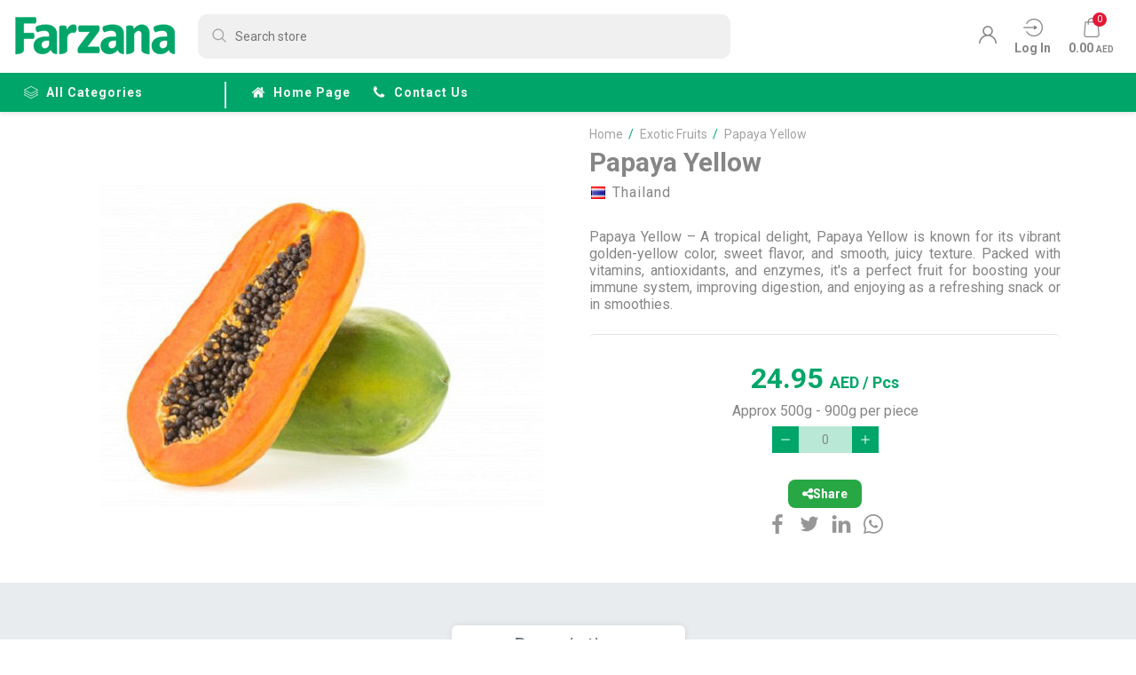

--- FILE ---
content_type: text/html; charset=utf-8
request_url: https://farzana.ae/papaya-yellow
body_size: 52771
content:
<!DOCTYPE html><html lang=en><head><title>Farzana | Buy Papaya Yellow Online at the best price</title><meta charset=UTF-8><meta name=description content="Buy Papaya Yellow online at the best price and get it delivered across Dubai, Sharjah, Abu Dhabi &amp; Ajman. Order fresh fruits, vegetables &amp; groceries on Farzana."><meta name=keywords content="Papaya Yellow"><meta name=generator content=nopCommerce><meta name=viewport content="width=device-width, initial-scale=1"><meta property=og:type content=product><meta property=og:title content="Papaya Yellow"><meta property=og:description content="Buy Papaya Yellow online at the best price and get it delivered across Dubai, Sharjah, Abu Dhabi &amp; Ajman. Order fresh fruits, vegetables &amp; groceries on Farzana."><meta property=og:image content=https://farzana.ae/images/thumbs/0007300_papaya-yellow_500.jpeg><meta property=og:image:url content=https://farzana.ae/images/thumbs/0007300_papaya-yellow_500.jpeg><meta property=og:url content=https://farzana.ae/papaya-yellow><meta property=og:site_name content=Farzana><meta property=twitter:card content=summary><meta property=twitter:site content=Farzana><meta property=twitter:title content="Papaya Yellow"><meta property=twitter:description content="Buy Papaya Yellow online at the best price and get it delivered across Dubai, Sharjah, Abu Dhabi &amp; Ajman. Order fresh fruits, vegetables &amp; groceries on Farzana."><meta property=twitter:image content=https://farzana.ae/images/thumbs/0007300_papaya-yellow_500.jpeg><meta property=twitter:url content=https://farzana.ae/papaya-yellow><link rel=preconnect href=https://fonts.gstatic.com><link href="https://fonts.googleapis.com/css2?family=Roboto:wght@400;700&amp;display=swap" rel=stylesheet><script>!function(n,t,i,r,u,f,e){n.fbq||(u=n.fbq=function(){u.callMethod?u.callMethod.apply(u,arguments):u.queue.push(arguments)},n._fbq||(n._fbq=u),u.push=u,u.loaded=!0,u.version="2.0",u.queue=[],f=t.createElement(i),f.async=!0,f.src=r,e=t.getElementsByTagName(i)[0],e.parentNode.insertBefore(f,e))}(window,document,"script","https://connect.facebook.net/en_US/fbevents.js");fbq("init","694625968685474");fbq("track","PageView")</script><noscript><img height=1 width=1 style=display:none src="https://www.facebook.com/tr?id=694625968685474&amp;ev=PageView&amp;noscript=1"></noscript><meta name=facebook-domain-verification content=lu3b5j25qwnd9vkgyv3trlwa0hcgjw><script>(function(n,t,i,r,u){n[r]=n[r]||[];n[r].push({"gtm.start":(new Date).getTime(),event:"gtm.js"});var e=t.getElementsByTagName(i)[0],f=t.createElement(i),o=r!="dataLayer"?"&l="+r:"";f.async=!0;f.src="https://www.googletagmanager.com/gtm.js?id="+u+o;e.parentNode.insertBefore(f,e)})(window,document,"script","dataLayer","GTM-T377HN5")</script><noscript><iframe src="https://www.googletagmanager.com/ns.html?id=GTM-T377HN5" height=0 width=0 style=display:none;visibility:hidden></iframe></noscript><link href="/Themes/Farzana/Content/bundle/layout-top-bundle2.min.css?v=3.9" rel=stylesheet><link href="/Themes/Farzana/Content/scss/ptp.min.css?v=639044853361705893" rel=stylesheet><link href=/lib/magnific-popup/magnific-popup.css rel=stylesheet><script src="/bundle/layout-top-bundle.js?v=1.3"></script><script src="/Themes/Farzana/Content/bundle/swipslider-bundle.min.js?v=1"></script><link rel=canonical href=https://farzana.ae/papaya-yellow><link rel=apple-touch-icon sizes=180x180 href=/icons/icons_0/apple-touch-icon.png><link rel=icon type=image/png sizes=32x32 href=/icons/icons_0/favicon-32x32.png><link rel=icon type=image/png sizes=192x192 href=/icons/icons_0/android-chrome-192x192.png><link rel=icon type=image/png sizes=16x16 href=/icons/icons_0/favicon-16x16.png><link rel=manifest href=/icons/icons_0/site.webmanifest><link rel=mask-icon href=/icons/icons_0/safari-pinned-tab.svg color=#5bbad5><link rel="shortcut icon" href=/icons/icons_0/favicon.ico><meta name=msapplication-TileColor content=#2d89ef><meta name=msapplication-TileImage content=/icons/icons_0/mstile-144x144.png><meta name=msapplication-config content=/icons/icons_0/browserconfig.xml><meta name=theme-color content=#ffffff><script>function showShareBox(n,t){t.preventDefault();const i=document.getElementById("share-box"),r=document.getElementById("share-link");i.classList.contains("show")?(i.classList.remove("show"),setTimeout(()=>i.style.display="none",300)):(r.value=n,r.select(),i.style.display="block",setTimeout(()=>i.classList.add("show"),10))}function copyShareLink(){const n=document.getElementById("share-link");n.select();n.setSelectionRange(0,99999);navigator.clipboard.writeText(n.value).then(()=>{const n=document.getElementById("share-box");n.classList.remove("show");setTimeout(()=>n.style.display="none",300)}).catch(n=>{alert("Copy failed: "+n)})}window.dataLayer=window.dataLayer||[];dataLayer.push({event:"view_item",page_location:document.location.href,ecommerce:{value:24.95,currency:"AED",items:[{item_id:"2249",item_name:"Papaya Yellow",price:24.95,quantity:1,item_category:"Exotic Fruits",stockstatus:"instock",google_business_vertical:"retail"}]}});dataLayer.push({event:"select_item",ecommerce:{value:24.95,items:[{item_id:"2249",item_name:"Papaya Yellow",price:24.95,quantity:1,item_category:"Exotic Fruits",stockstatus:"instock",google_business_vertical:"retail"}]}})</script><script async src="https://www.googletagmanager.com/gtag/js?id=UA-69007949-2"></script><script>function gtag(){dataLayer.push(arguments)}window.dataLayer=window.dataLayer||[];gtag("js",new Date);gtag("config","UA-69007949-2")</script><script>window.addEventListener("pageshow",function(n){var t=n.persisted||typeof performance!="undefined"&&window.performance.navigation.type===2;t&&window.location.reload()})</script><script async src="https://www.googletagmanager.com/gtag/js?id=AW-348161123"></script><script>function gtag(){dataLayer.push(arguments)}window.dataLayer=window.dataLayer||[];gtag("js",new Date);gtag("config","AW-348161123")</script><script>(function(n,t,i,r,u){n[r]=n[r]||[];n[r].push({"gtm.start":(new Date).getTime(),event:"gtm.js"});var e=t.getElementsByTagName(i)[0],f=t.createElement(i),o=r!="dataLayer"?"&l="+r:"";f.async=!0;f.src="https://www.googletagmanager.com/gtm.js?id="+u+o;e.parentNode.insertBefore(f,e)})(window,document,"script","dataLayer","GTM-T377HN5")</script><body id=rootBody class="root-body ptp-wrp ctp"><noscript><iframe src="https://www.googletagmanager.com/ns.html?id=GTM-T377HN5" height=0 width=0 style=display:none;visibility:hidden></iframe></noscript><div class=ajax-loading-block-window style=display:none></div><div id=dialog-notifications-success title=Notification style=display:none></div><div id=dialog-notifications-error title=Error style=display:none></div><div id=dialog-notifications-warning title=Warning style=display:none></div><div id=bar-notification class=bar-notification-container data-close=Close></div><!--[if lte IE 8]><div style=clear:both;height:59px;text-align:center;position:relative><a href=http://www.microsoft.com/windows/internet-explorer/default.aspx target=_blank> <img src=/Themes/Farzana/Content/images/ie_warning.jpg height=42 width=820 alt="You are using an outdated browser. For a faster, safer browsing experience, upgrade for free today."> </a></div><![endif]--><style>.pl-wrp.top-filter-wrp .category-tile{border-bottom:0 !important}</style><div id=rootWrp class=root-wrp><nav class="menusldr-menu menusldr-mmenu mobile-menu"><div class=mobile-menu-heading><div class=mobile-menu-heading__title><i class="ax ax-menu2 p-opposite-3" aria-hidden=true></i>Menu</div><button class=mobile-menu-heading__close type=button onclick=closeMnuSldr()> <i class="ax ax-remove" aria-hidden=true></i> </button></div><div id=rootMobileMenu class=root-mobilemenu><ul><li class=mmenu-item><a href="/" class=mmenu-item__title> <i class="ax ax-home" aria-hidden=true></i> Home page </a><li id=mobCategoryNav class="mmenu-item mmenu-item--has-list mob-category-nav"><span class=mmenu-item__title> <i class="ax ax-layers" aria-hidden=true></i>all categories </span><ul id=mobCategoryNavList class="mmenu-item-list mob-category-nav-list"><li class=item-back><button class=mob-category-nav-list__back type=button> <i class="ax ax-angle-left" aria-hidden=true></i>Back </button><li><a href=/new-arrivals-latest-collection class="category-nav-item mmenu-item__title"> <i class="ax ax-angle-right" aria-hidden=true></i> New Arrival </a><li><a href=/seasonal-fruit-and-veg-2 class="category-nav-item mmenu-item__title"> <i class="ax ax-angle-right" aria-hidden=true></i> Seasonal </a><li><a href=/super-sale-discounts-limited-time-offers class="category-nav-item mmenu-item__title"> <i class="ax ax-angle-right" aria-hidden=true></i> Super Sale </a><li><a href=/fruit-baskets-online-delivery class="category-nav-item mmenu-item__title"> <i class="ax ax-angle-right" aria-hidden=true></i> Fruits Baskets </a><li><a href=/fruits-vegetable-boxes class="category-nav-item mmenu-item__title"> <i class="ax ax-angle-right" aria-hidden=true></i> F &amp; V Boxes </a><li><a href=/fruits class="category-nav-item mmenu-item__title"> <i class="ax ax-angle-right" aria-hidden=true></i> Fruits </a><li><a href=/vegetables class="category-nav-item mmenu-item__title"> <i class="ax ax-angle-right" aria-hidden=true></i> Vegetables </a><li><a href=/herbs class="category-nav-item mmenu-item__title"> <i class="ax ax-angle-right" aria-hidden=true></i> Herbs </a><li><a href=/organic-4 class="category-nav-item mmenu-item__title"> <i class="ax ax-angle-right" aria-hidden=true></i> Organic </a><li><a href=/dairy-products class="category-nav-item mmenu-item__title"> <i class="ax ax-angle-right" aria-hidden=true></i> Dairy and Eggs </a><li><a href=/sauces-condiments class="category-nav-item mmenu-item__title"> <i class="ax ax-angle-right" aria-hidden=true></i> Pantry </a><li class=has-sublist><a href=/frozen class="category-nav-item mmenu-item__title"> <i class="ax ax-angle-right" aria-hidden=true></i> Frozen </a> <button class=category-nav-sublist-toggle type=button> <i class="ax ax-angle-right" aria-hidden=true></i> </button><ul class="category-nav-sublist first-level"><li class=d-lg-none><button class=category-nav-list__back type=button> <i class="ax ax-angle-left" aria-hidden=true></i> Back </button><li><a href=/frozen-fruits-veggies class="category-nav-item mmenu-item__title"> <i class="ax ax-angle-right" aria-hidden=true></i> Frozen Fruits &amp; Veggies </a></ul><li><a href=/drinks class="category-nav-item mmenu-item__title"> <i class="ax ax-angle-right" aria-hidden=true></i> Water &amp; Juices </a><li><a href=/nuts class="category-nav-item mmenu-item__title"> <i class="ax ax-angle-right" aria-hidden=true></i> Dates </a><li><a href=/pre-cuts class="category-nav-item mmenu-item__title"> <i class="ax ax-angle-right" aria-hidden=true></i> Pre-Cuts </a><li><a href=/exotic class="category-nav-item mmenu-item__title"> <i class="ax ax-angle-right" aria-hidden=true></i> Exotic Fruits </a><li><a href=/bulk-buy class="category-nav-item mmenu-item__title"> <i class="ax ax-angle-right" aria-hidden=true></i> Bulk </a></ul><li class="mmenu-item mmenu-item--has-list"><span class=mmenu-item__title> <i class="ax ax-user-1" aria-hidden=true></i>My account </span><ul class=mmenu-item-list><li class=item-back><button class=mob-category-nav-list__back type=button> <i class="ax ax-angle-left" aria-hidden=true></i>Back </button><li><a class="category-nav-item mmenu-item__title" href=/customer/info><i class="ax ax-user-1" aria-hidden=true></i> Customer info</a><li><a class="category-nav-item mmenu-item__title" href=/customer/changepassword><i class="ax ax-padlock" aria-hidden=true></i> Change password</a><li><a class="category-nav-item mmenu-item__title" href=/customer/productreviews><i class="ax ax-message" aria-hidden=true></i> My product reviews</a><li><a class="category-nav-item mmenu-item__title" href=/customer/mobileotpverify><i class="ax ax-mobile-verify" aria-hidden=true></i> Verify Mobile</a></ul><li class=mmenu-item><a href=/customer/addresses class=mmenu-item__title title=Addresses> <i class="ax ax-pin" aria-hidden=true></i> Addresses </a><li class=mmenu-item><a href=/order/history class=mmenu-item__title title=Orders> <i class="ax ax-fast-delivery" aria-hidden=true></i> Orders </a><li class=mmenu-item><a href=/cart class=mmenu-item__title title="Shopping cart"> <i class="ax ax-shopping-bag2" aria-hidden=true></i> Shopping cart </a><li class=mmenu-item><a href=/loyalty-program class=mmenu-item__title title="Loyalty Program"> <i class="ax ax-star" aria-hidden=true></i> Loyalty Program </a><li class=mmenu-item><a href=/rewardpoints/history class=mmenu-item__title title="Reward points"> <i class="ax ax-check-circle" aria-hidden=true></i> Reward points </a><li class=mmenu-item><a href=/shipping-returns class=mmenu-item__title title="Delivery &amp; returns"> <i class="ax ax-delivery" aria-hidden=true></i> Delivery & returns </a><li class=mmenu-item><a href=/privacy-notice class=mmenu-item__title title="Privacy Policy"> <i class="ax ax-check-circle" aria-hidden=true></i> Privacy Policy </a><li class=mmenu-item><a href=/conditions-of-use class=mmenu-item__title title="Terms and conditions"> <i class="ax ax-balance" aria-hidden=true></i> Terms and conditions </a><li class=mmenu-item><a href=/contactus class=mmenu-item__title> <i class="ax ax-telephone" aria-hidden=true></i> Contact us </a></ul><ul class="mobile-menu-footer px-3"><li class="mmenu-item w-100"><a href="/login?returnUrl=%2Fpapaya-yellow" class=mmenu-item__title title="Log in"> <i class="ax ax-sign-in" aria-hidden=true></i> Log in </a><li class="mmenu-item ml-2 w-100"><a href="/register?returnUrl=%2Fpapaya-yellow" class=mmenu-item__title title=Register> <i class="ax ax-padlock" aria-hidden=true></i> Register </a></ul></div></nav> <nav class="menusldr-menu menusldr-flyoutcart"><div id=flyout-cart class=flyoutcart><div class=flyoutcart-main><div class=flyoutcart-heading><button class=flyoutcart-heading__close type=button onclick=closeMnuSldr()> <i class="ax ax-remove" aria-hidden=true></i> </button> <span class=flyoutcart-heading__title> Cart </span></div><div class="count text-center"><div class="d-flex flex-column justify-content-center align-items-center mt-4"><span class="ifont ifont--description">You have no items in your shopping cart.</span> <button class="btn btn-primary mt-3 px-4" type=button onclick=closeMnuSldr()> Continue shopping </button></div></div></div><div class=flyoutcart-footer><div class="alert alert-secondary px-2 ifont-subscript font-weight-bold" role=alert>Shop for AED 100 or above to get free delivery</div></div></div><script>function myfunction(){window.location.href="/cart"}</script></nav><div class="menusldr-main d-flex flex-column justify-content-between"><div><header id=rootHeader class=root-header><div class=root-header-top><div class=icontainer><div class="root-header__row d-flex flex-column flex-lg-row flex-lg-nowrap"><div class="root-header__upper d-flex justify-content-between align-items-center"><button id=rootMenuToggle class="root-header__burger-menu menusldr-btn d-lg-none" type=button data-toggle=collapse data-target=#root-menu aria-controls=root-menu aria-expanded=false aria-label="Toggle navigation" data-effect=mobile-menu-open> <span></span> </button><div class=root-header__logo-box><a href="/" class=root-logo> <img src=https://www.farzana.ae/images/thumbs/0006857_farzana_new_logo2.png alt=Farzana> </a></div><div class="root-header__lng-box d-lg-none"></div></div><div class="root-header__downer d-flex justify-content-between align-items-center p-lg-default-4"><div class=root-header__search><form id=small-search-box-form method=get action=/search><div class=root-header__search-box><input type=text class=search-box-text id=small-searchterms autocomplete=off name=q placeholder="Search store" aria-label="Search store"></div></form></div><div class="root-header__actions d-flex justify-content-end align-content-center m-default-3"><div class=d-flex><div class="root-header__lng-box d-none d-lg-block"></div><div class="mmenu-tools global-direction"><ul class=mmenu-tools__ul><li><a href="/register?returnUrl=%2Fpapaya-yellow" class=ico-register title=Register> <i class="ax ax-user-1" aria-hidden=true></i> </a><li class=mmenu-tools__login><a href="/login?returnUrl=%2Fpapaya-yellow" class=mmenu-tools__link title="Log in"><div class=mmenu-tools__icon-box><i class="ax ax-sign-in" aria-hidden=true></i></div><span class="mmenu-tools__lable m-default-1 m-lg-default-0 text-capitalize">Log in</span> </a><li id=topcartlink class=mmenu-tools__shopping-car><button id=headerCartbtn class="mmenu-tools__link menusldr-btn" type=button title="Shopping cart" data-effect=flyoutcart-open><div class=mmenu-tools__icon-box><i class="ax ax-shopping-bag2" aria-hidden=true></i> <span id=headerCartQty class="mmenu-tools__badge cart-qty">0</span></div><span id=headerCartTotalPrice class="mmenu-tools__lable m-default-2 m-lg-default-0">0.00 <span class=price-unit>AED</span></span> </button><li id=topshoppingcartlink class="mmenu-tools__shopping-car cart-icon-confirm" style=display:none;margin:5px><a href=/cart class=mmenu-tools__link title="Shopping cart"><div class="mmenu-tools__icon-box cart-icon-wrapper"><svg class=add-to-cart-svg width=32 height=32 viewBox="0 0 256 256" xmlns=http://www.w3.org/2000/svg role=img aria-label="Add to cart" style=margin-left:14px><g transform="translate(1.4065934 1.4065934) scale(2.81)"><path d="M 74.396 66.93 h -47.12 c -3.491 0 -5.549 -2.665 -5.777 -5.299 c -0.178 -2.057 0.741 -4.326 2.792 -5.506 L 16.745 22.34 c -0.132 -0.592 0.012 -1.213 0.392 -1.687 c 0.379 -0.474 0.954 -0.75 1.561 -0.75 H 88 c 0.647 0 1.256 0.314 1.631 0.842 c 0.375 0.528 0.471 1.206 0.258 1.817 l -7.983 22.876 c -0.991 2.838 -3.446 4.921 -6.406 5.438 l -48.522 8.48 c -0.006 0.001 -0.012 0.002 -0.019 0.003 c -1.499 0.267 -1.507 1.541 -1.473 1.926 c 0.033 0.386 0.261 1.644 1.792 1.644 h 47.12 c 1.104 0 2 0.896 2 2 S 75.501 66.93 74.396 66.93 z M 21.193 23.904 l 6.966 31.186 l 46.652 -8.152 c 1.533 -0.268 2.805 -1.347 3.318 -2.817 l 7.055 -20.216 H 21.193 z" class=cart-path stroke-linecap=round /><path d="M 27.846 83.111 c -3.615 0 -6.555 -2.94 -6.555 -6.555 c 0 -3.615 2.94 -6.556 6.555 -6.556 s 6.556 2.94 6.556 6.556 C 34.401 80.171 31.46 83.111 27.846 83.111 z M 27.846 74.001 c -1.409 0 -2.555 1.146 -2.555 2.556 c 0 1.408 1.146 2.555 2.555 2.555 c 1.409 0 2.556 -1.146 2.556 -2.555 C 30.401 75.147 29.255 74.001 27.846 74.001 z" class=cart-path stroke-linecap=round /><path d="M 68.845 83.111 c -3.615 0 -6.556 -2.94 -6.556 -6.555 c 0 -3.615 2.94 -6.556 6.556 -6.556 s 6.556 2.94 6.556 6.556 C 75.4 80.171 72.46 83.111 68.845 83.111 z M 68.845 74.001 c -1.409 0 -2.556 1.146 -2.556 2.556 c 0 1.408 1.146 2.555 2.556 2.555 s 2.556 -1.146 2.556 -2.555 C 71.4 75.147 70.254 74.001 68.845 74.001 z" class=cart-path stroke-linecap=round /><path d="M 18.695 23.904 c -0.916 0 -1.742 -0.633 -1.95 -1.564 l -1.407 -6.301 c -0.677 -3.033 -3.321 -5.151 -6.428 -5.151 H 2 c -1.104 0 -2 -0.896 -2 -2 s 0.896 -2 2 -2 h 6.909 c 4.995 0 9.244 3.404 10.333 8.279 l 1.407 6.301 c 0.241 1.078 -0.438 2.147 -1.516 2.388 C 18.986 23.889 18.839 23.904 18.695 23.904 z" class=cart-path stroke-linecap=round /></g></svg> <span id=headerCartQty class="mmenu-tools__badge cart-qty">0</span> <span id=headerCartTotalPrice class="mmenu-tools__lable m-default-2 m-lg-default-0" style=font-size:12px>GO TO CART</span></div></a></ul></div><style>.mmenu-tools__cart-icon{margin-left:auto}[dir="rtl"] .mmenu-tools__cart-icon{margin-right:auto}.mmenu-tools__shopping-cart{order:99}</style></div></div></div></div></div></div><div class="root-top-menu d-none d-lg-flex"><div class=icontainer><ul class=root-top-menu__list><li><ul id=root-menu class=root-menu><li class="mmenu-item category-nav"><span class=mmenu-item__title> <i class="ax ax-layers" aria-hidden=true></i>all categories </span><ul class=category-nav-list><li><a href=/new-arrivals-latest-collection class="category-nav-item mmenu-item__title"> <i class="ax ax-angle-right" aria-hidden=true></i> New Arrival </a><li><a href=/seasonal-fruit-and-veg-2 class="category-nav-item mmenu-item__title"> <i class="ax ax-angle-right" aria-hidden=true></i> Seasonal </a><li><a href=/super-sale-discounts-limited-time-offers class="category-nav-item mmenu-item__title"> <i class="ax ax-angle-right" aria-hidden=true></i> Super Sale </a><li><a href=/fruit-baskets-online-delivery class="category-nav-item mmenu-item__title"> <i class="ax ax-angle-right" aria-hidden=true></i> Fruits Baskets </a><li><a href=/fruits-vegetable-boxes class="category-nav-item mmenu-item__title"> <i class="ax ax-angle-right" aria-hidden=true></i> F &amp; V Boxes </a><li><a href=/fruits class="category-nav-item mmenu-item__title"> <i class="ax ax-angle-right" aria-hidden=true></i> Fruits </a><li><a href=/vegetables class="category-nav-item mmenu-item__title"> <i class="ax ax-angle-right" aria-hidden=true></i> Vegetables </a><li><a href=/herbs class="category-nav-item mmenu-item__title"> <i class="ax ax-angle-right" aria-hidden=true></i> Herbs </a><li><a href=/organic-4 class="category-nav-item mmenu-item__title"> <i class="ax ax-angle-right" aria-hidden=true></i> Organic </a><li><a href=/dairy-products class="category-nav-item mmenu-item__title"> <i class="ax ax-angle-right" aria-hidden=true></i> Dairy and Eggs </a><li><a href=/sauces-condiments class="category-nav-item mmenu-item__title"> <i class="ax ax-angle-right" aria-hidden=true></i> Pantry </a><li class=has-sublist><a href=/frozen class="category-nav-item mmenu-item__title"> <i class="ax ax-angle-right" aria-hidden=true></i> Frozen </a> <button class=category-nav-sublist-toggle type=button> <i class="ax ax-angle-right" aria-hidden=true></i> </button><ul class="category-nav-sublist first-level"><li class=d-lg-none><button class=category-nav-list__back type=button> <i class="ax ax-angle-left" aria-hidden=true></i> Back </button><li><a href=/frozen-fruits-veggies class="category-nav-item mmenu-item__title"> <i class="ax ax-angle-right" aria-hidden=true></i> Frozen Fruits &amp; Veggies </a></ul><li><a href=/pre-cuts class="category-nav-item mmenu-item__title"> <i class="ax ax-angle-right" aria-hidden=true></i> Pre-Cuts </a><li><a href=/exotic class="category-nav-item mmenu-item__title"> <i class="ax ax-angle-right" aria-hidden=true></i> Exotic Fruits </a><li><a href=/bulk-buy class="category-nav-item mmenu-item__title"> <i class="ax ax-angle-right" aria-hidden=true></i> Bulk </a></ul><li class=mmenu-item><a href="/" class=mmenu-item__title> <i class="ax ax-home" aria-hidden=true></i>Home page </a><li class=mmenu-item><a href=/contactus class=mmenu-item__title> <i class="ax ax-phone" aria-hidden=true></i>Contact us </a></ul></ul></div></div><div id=hdrNotificationLocation class="HdrNotificationLocation w-100" style=display:none><div class="alert alert-success mb-0" role=alert><div class="d-flex align-content-center"><i class="ax ax-pin" aria-hidden=true></i> <span id=usrDfltLocation class=pl-2 style=padding-top:2px></span></div></div></div></header><main id=rootMain class="root-main pt-0 pb-0" role=main><div id=rootFadeBox class=root-fadebox></div><div class="modal fade p-0" id=MyModals tabindex=-1 role=dialog aria-labelledby=exampleModalCenterTitle aria-hidden=true style="padding:0 !important"><div class=w-100 id=modaldocs role=document><div class="modal-content w-100 bg-white" style=overflow-x:scroll><div class=p-0 id=ModalBodys></div></div></div></div><style>.main-wrp .icontainer .pl.page.category-page.top .category-tile.axo-swipslider{border-bottom:0 !important}</style><div class="main-wrp pt-3"><link rel=stylesheet href=https://cdnjs.cloudflare.com/ajax/libs/font-awesome/6.4.0/css/all.min.css><div itemscope itemtype=http://schema.org/Product><meta itemprop=name content="Papaya Yellow"><meta itemprop=sku content=KPY-VARPCS-900><meta itemprop=gtin><meta itemprop=mpn><meta itemprop=description content="Papaya Yellow – A tropical delight, Papaya Yellow is known for its vibrant golden-yellow color, sweet flavor, and smooth, juicy texture. Packed with vitamins, antioxidants, and enzymes, it's a perfect fruit for boosting your immune system, improving digestion, and enjoying as a refreshing snack or in smoothies."><meta itemprop=image content=https://farzana.ae/images/thumbs/0007300_papaya-yellow_500.jpeg><div itemprop=offers itemscope itemtype=http://schema.org/Offer><meta itemprop=url content=https://farzana.ae/papaya-yellow><meta itemprop=price content=24.95><meta itemprop=priceCurrency content=AED><meta itemprop=priceValidUntil></div><div itemprop=review itemscope itemtype=http://schema.org/Review><meta itemprop=author content=ALL><meta itemprop=url content=/productreviews/2249></div></div><div data-productid=2249><div class=container><div class=ptp-product><div class=ptp-gallery><div class=ptp-gallery__picture><a href=https://farzana.ae/images/thumbs/0007300_papaya-yellow.jpeg class=main-product-img id=main-product-img-lightbox-anchor-2249 title="Buy Papaya Yellow on Farzana.ae"> <img src=https://farzana.ae/images/thumbs/0007300_papaya-yellow_500.jpeg id=main-product-img-2249 alt="Buy Papaya Yellow Online" title="Buy Papaya Yellow on Farzana.ae"> </a></div><div class=pt-box__badges></div></div><div class="ptp-overview p-lg-default-4"><form id=product-details-form method=post action=/papaya-yellow><input type=hidden id=2249 value=0 data-productname="Papaya Yellow" data-productprice=24.9500 data-category=exotic data-totalstockquantity=0><div class="ptp-title-box d-block mb-2"><div class=pg-breadcrumb><ul class=pg-breadcrumb__list itemscope itemtype=http://schema.org/BreadcrumbList><li><a href="/" title=Home> <span>Home</span> </a> <span class=pg-breadcrumb__delimiter>/</span><li itemprop=itemListElement itemscope itemtype=http://schema.org/ListItem><a href=/exotic itemprop=item> <span itemprop=name>Exotic Fruits</span> </a> <span class=pg-breadcrumb__delimiter>/</span><meta itemprop=position content=1><li itemprop=itemListElement itemscope itemtype=http://schema.org/ListItem><strong class=pg-breadcrumb__current-item itemprop=name>Papaya Yellow</strong> <span itemprop=item itemscope itemtype=http://schema.org/Thing id=/papaya-yellow> </span><meta itemprop=position content=2></ul></div><h1 class="ptp-title ifont-heading">Papaya Yellow</h1></div><div class="d-flex justify-content-center justify-content-lg-between flex-wrap mb-3"><div class="ptp__country mb-3 mx-4 mx-lg-0"><img class=p-opposite-2 src=/images/flags/ByCountryName/Thailand.png onerror="this.src=&#34;/images/Noimagefound.png&#34;" alt=Thailand width=16 height=11> Thailand</div></div><p class="ptp-short-description mb-4">Papaya Yellow – A tropical delight, Papaya Yellow is known for its vibrant golden-yellow color, sweet flavor, and smooth, juicy texture. Packed with vitamins, antioxidants, and enzymes, it's a perfect fruit for boosting your immune system, improving digestion, and enjoying as a refreshing snack or in smoothies.<div class=ptp-additional-details></div><div class=ptp-cart><div class=ptp-price><div class="ptp-price__current product-price"><span itemprop=price content=24.95 class=price-value-2249> 24.95 </span> <span class=price-unit> AED <span> / Pcs</span> </span></div></div><div class=my-2>Approx 500g - 900g per piece</div><div class=add-to-cart><div class=add-to-cart-panel><input type=hidden id=IncrementalQty_2249 value=1><div class="addtocart-box addtocart-box--just-counter"><div class=addtocart-box__counter><button type=button class=addtocart-box__counter-btn id=minus+2249 onclick="AjaxCart.addquantiy(this,2249,&#34;/addproducttocart/catalog/2249/1/1&#34;,2249)" value=" - "> <i class="ax ax-minus addtocart-box__counter-minus" aria-hidden=true></i> </button>  <input type=text id=2249 class="addtocart-box__counter-textbox product_2249 hide" readonly value=0> <input type=text id=IncrementalFactor_2249 class="addtocart-box__counter-textbox product_2249 incremental-factor--2249" readonly value=0>  <button type=button class=addtocart-box__counter-btn onclick="AjaxCart.addquantiy(this,2249,&#34;/addproducttocart/catalog/2249/1/1&#34;,2249)" value=" + "> <i class="ax ax-plus addtocart-box__counter-plus" aria-hidden=true></i> </button></div></div></div></div></div><div class=ptp-share><div class=share-wrapper><button type=button class=share-button onclick="showShareBox(&#34;https://farzana.ae/papaya-yellow&#34;,event)"> <i class="fas fa-share-alt"></i> Share </button><div class=share-box id=share-box style=display:none><input type=text id=share-link readonly> <button type=button onclick=copyShareLink()> <i class="fas fa-copy"></i> Copy </button></div><div id=share-toast class=share-toast style=display:none>Link copied!</div></div><div class=ptp-share-list><a class=ptp-share-item href="https://www.facebook.com/sharer/sharer.php?m2w&amp;s=100&amp;p[url]=https://farzana.ae/papaya-yellow"> <i class="ax ax-sn-facebook" aria-hidden=true></i> </a> <a class=ptp-share-item href="https://twitter.com/intent/tweet/?url=https://farzana.ae/papaya-yellow"> <i class="ax ax-sn-twitter" aria-hidden=true></i> </a> <a class=ptp-share-item href="https://www.linkedin.com/shareArticle?mini=true&amp;url=https://farzana.ae/papaya-yellow"> <i class="ax ax-sn-linkedin" aria-hidden=true></i> </a> <a class=ptp-share-item href="https://wa.me/?text=https://farzana.ae/papaya-yellow"> <i class="ax ax-sn-whatsapp-out" aria-hidden=true></i> </a></div></div><input name=__RequestVerificationToken type=hidden value=CfDJ8B2wgdvbg3NAmLEXLUZHVVSnQuteyIyWzPcbZnFXgwlTmyci9PcGUXHf3TjNHch2l7v2DeP7RPWD4kkzngAQPuWTQiIlBxMve0aa7iTu0fY6CIS7HfhW-gwaP9iap1W43qGT2mGdRVgni2_6fUVt2r8></form></div></div></div><div class="ptp-downer py-5 mt-5"><div class=container><div class="colltab mb-5"><ul id=ptpTab__tab class="nav nav-tabs" role=tablist><li class=nav-item role=presentation><a id=tabDescription href=#paneDescription class="nav-link ifont-title active" data-toggle=tab role=tab> description </a></ul><div id=content class=tab-content role=tablist><div id=paneDescription class="card tab-pane fade show active" role=tabpanel aria-labelledby=tabDescription><button id=headingDescription class=card-header type=button data-toggle=collapse data-target=#collapseDescription aria-expanded=true aria-controls=collapseDescription> description </button><div id=collapseDescription class="collapse show" data-parent=#content role=tabpanel aria-labelledby=headingDescription><div class=card-body><h2 class="ifont-title font-weight-normal">Papaya Yellow</h2><div class=ifont-description><p><strong>Papaya Yellow</strong> – Sweet, Juicy, and Nutrient-Rich Tropical Fruit<p><strong>Papaya Yellow</strong> is a tropical fruit cherished for its vibrant golden-yellow skin and sweet, juicy flesh. Known for its smooth, buttery texture, this variety of papaya is a delicious and nutritious treat that can be enjoyed on its own or incorporated into various dishes. The fruit's bright orange flesh is filled with small black seeds, which are often removed to reveal the soft, refreshing fruit inside.<p>Rich in vitamin C, beta-carotene, fiber, and the enzyme papain, <strong>Papaya Yellow</strong> offers several health benefits. Vitamin C supports immune function, while papain aids digestion by breaking down proteins. This makes <strong>Papaya Yellow</strong> a great choice for digestive health, as well as a natural remedy for bloating and indigestion. The high fiber content helps with regularity, while antioxidants support skin health and fight free radicals.<p>Perfect for breakfast, in fruit salads, blended into smoothies, or as a topping for yogurt or desserts, <strong>Papaya Yellow</strong> is both versatile and healthy. Enjoy the natural sweetness and numerous health benefits of this tropical fruit all year round.</div></div></div></div></div></div></div><div class=container-xl><div class=rpt><div class="ctp-heading-txtline ctp-heading-txtline--g200 mb-3"><h4 class=ctp-heading-txtline__title>Related products</h4></div><div class="rpt-slider axo-swipslider"><div class=swiper-container><div class=swiper-wrapper><div class=swiper-slide><style>.pl-wrp.top-filter-wrp .category-tile{border-bottom:0 !important}.pt-box__lower{height:200px}</style><script src=/js/catalog/catalog.js></script><div class=pt-box><input type=hidden id=34 class="addtocart-box__counter-textbox product_34 hide" readonly value=0 data-productname="Dragon Fruit" data-productprice=11.95 data-totalstockquantity=0><div class=pt-box__upper><div class=pt-box__img-box style="height:200px !important"><a class=product-link onclick="getStorage(&#34;Pid_34&#34;,&#34;/dragon-fruit-2&#34;)" data-productid=Pid_34 title="Buy Dragon Fruit – Sweet, Refreshing, and Nutritious Tropical Fruit for Snacking | Order Now at Farzana.ae"> <img src=../Themes/Farzana/Content/images/pre_img.png class="pt-box__img lazy" data-src=https://www.farzana.ae/images/thumbs/0009333_dragon-fruit_360.png alt="Fresh Dragon Fruit – Sweet, refreshing, and nutrient-packed tropical fruit. Order now at Farzana.ae for fresh delivery" title="Buy Dragon Fruit – Sweet, Refreshing, and Nutritious Tropical Fruit for Snacking | Order Now at Farzana.ae" width=160> </a><div class=pt-box__badges></div></div></div><div class=pt-box__lower><div class="pt-box__title-box d-flex flex-column justify-content-between align-items-center"><strong class=pt-box__title> <button type=button style="background-color:transparent;margin:0 !important" class="pt-box__title border-0 d-block product-link" href=# onclick="getStorage(&#34;Pid_34&#34;,&#34;/dragon-fruit-2&#34;)" data-productid=Pid_34>Dragon Fruit</button> </strong><div class=pt-box__country><span class="flag flag--vietnam m-opposite-1"></span> <span class=pt-box__country-title>Vietnam</span></div></div><div class=w-100><div class=pt-box__prices><span class=pt-box__current-price> 11.95 <span class=price-unit> AED <span>/Pkt</span> </span> </span></div><input type=hidden id=IncrementalQty_34 value=1><div><div class=pt-box__addtocart-title>2 pieces</div><div class="addtocart-box addtocart-box--just-counter"><div class=addtocart-box__counter><button type=button class=addtocart-box__counter-btn id=minus+34 onclick="AjaxCart.addquantiy(this,34,&#34;/addproducttocart/catalog/34/1/1&#34;,34,&#34;Exotic Fruits&#34;,11.95)" value=" - "> <i class="ax ax-minus addtocart-box__counter-minus" aria-hidden=true></i> </button>  <input type=text id=34 class="addtocart-box__counter-textbox product_34 hide" readonly value=0> <input type=text id=IncrementalFactor_34 class="addtocart-box__counter-textbox product_34 incremental-factor--34" readonly value=0>  <button type=button class=addtocart-box__counter-btn onclick="AjaxCart.addquantiy(this,34,&#34;/addproducttocart/catalog/34/1/1&#34;,34,&#34;Exotic Fruits&#34;,11.95)" value=" + "> <i class="ax ax-plus addtocart-box__counter-plus" aria-hidden=true></i> </button></div></div></div></div></div></div></div><div class=swiper-slide><style>.pl-wrp.top-filter-wrp .category-tile{border-bottom:0 !important}.pt-box__lower{height:200px}</style><script src=/js/catalog/catalog.js></script><div class=pt-box><input type=hidden id=154 class="addtocart-box__counter-textbox product_154 hide" readonly value=0 data-productname=Jackfruit data-productprice=14.00 data-totalstockquantity=0><div class=pt-box__upper><div class=pt-box__img-box style="height:200px !important"><a class=product-link onclick="getStorage(&#34;Pid_154&#34;,&#34;/jackfruit&#34;)" data-productid=Pid_154 title="Buy Jackfruit on Farzana.ae"> <img src=../Themes/Farzana/Content/images/pre_img.png class="pt-box__img lazy" data-src=https://www.farzana.ae/images/thumbs/0006931_jackfruit_360.png alt="Buy Jackfruit Online" title="Buy Jackfruit on Farzana.ae" width=160> </a><div class=pt-box__badges></div></div></div><div class=pt-box__lower><div class="pt-box__title-box d-flex flex-column justify-content-between align-items-center"><strong class=pt-box__title> <button type=button style="background-color:transparent;margin:0 !important" class="pt-box__title border-0 d-block product-link" href=# onclick="getStorage(&#34;Pid_154&#34;,&#34;/jackfruit&#34;)" data-productid=Pid_154>Jackfruit</button> </strong><div class=pt-box__country><span class="flag flag--thailand m-opposite-1"></span> <span class=pt-box__country-title>Thailand</span></div></div><div class=w-100><div class=pt-box__prices><span class=pt-box__current-price> 14.00 <span class=price-unit> AED <span>/Pkt</span> </span> </span></div><input type=hidden id=IncrementalQty_154 value=1><div><div class=pt-box__addtocart-title>250g</div><div class="addtocart-box addtocart-box--just-counter"><div class=addtocart-box__counter><button type=button class=addtocart-box__counter-btn id=minus+154 onclick="AjaxCart.addquantiy(this,154,&#34;/addproducttocart/catalog/154/1/1&#34;,154,&#34;Exotic Fruits&#34;,14)" value=" - "> <i class="ax ax-minus addtocart-box__counter-minus" aria-hidden=true></i> </button>  <input type=text id=154 class="addtocart-box__counter-textbox product_154 hide" readonly value=0> <input type=text id=IncrementalFactor_154 class="addtocart-box__counter-textbox product_154 incremental-factor--154" readonly value=0>  <button type=button class=addtocart-box__counter-btn onclick="AjaxCart.addquantiy(this,154,&#34;/addproducttocart/catalog/154/1/1&#34;,154,&#34;Exotic Fruits&#34;,14)" value=" + "> <i class="ax ax-plus addtocart-box__counter-plus" aria-hidden=true></i> </button></div></div></div></div></div></div></div><div class=swiper-slide><style>.pl-wrp.top-filter-wrp .category-tile{border-bottom:0 !important}.pt-box__lower{height:200px}</style><script src=/js/catalog/catalog.js></script><div class=pt-box><input type=hidden id=160 class="addtocart-box__counter-textbox product_160 hide" readonly value=0 data-productname="Honeydew Melon" data-productprice=6.90 data-totalstockquantity=0><div class=pt-box__upper><div class=pt-box__img-box style="height:200px !important"><a class=product-link onclick="getStorage(&#34;Pid_160&#34;,&#34;/honeydew-melon&#34;)" data-productid=Pid_160 title="Buy Honeydew Melon on Farzana.ae"> <img src=../Themes/Farzana/Content/images/pre_img.png class="pt-box__img lazy" data-src=https://www.farzana.ae/images/thumbs/0004958_honeydew-melon_360.jpeg alt="Buy Honeydew Melon Online" title="Buy Honeydew Melon on Farzana.ae" width=160> </a><div class=pt-box__badges></div></div></div><div class=pt-box__lower><div class="pt-box__title-box d-flex flex-column justify-content-between align-items-center"><strong class=pt-box__title> <button type=button style="background-color:transparent;margin:0 !important" class="pt-box__title border-0 d-block product-link" href=# onclick="getStorage(&#34;Pid_160&#34;,&#34;/honeydew-melon&#34;)" data-productid=Pid_160>Honeydew Melon</button> </strong><div class=pt-box__country><span class="flag flag--oman m-opposite-1"></span> <span class=pt-box__country-title>Oman</span></div></div><div class=w-100><div class=pt-box__prices><span class=pt-box__current-price> 6.90 <span class=price-unit> AED <span>/Pcs</span> </span> </span></div><input type=hidden id=IncrementalQty_160 value=1><div><div class=pt-box__addtocart-title>Approx 1.5kg per piece</div><div class="addtocart-box addtocart-box--just-counter"><div class=addtocart-box__counter><button type=button class=addtocart-box__counter-btn id=minus+160 onclick="AjaxCart.addquantiy(this,160,&#34;/addproducttocart/catalog/160/1/1&#34;,160,&#34;Fruits&#34;,6.9)" value=" - "> <i class="ax ax-minus addtocart-box__counter-minus" aria-hidden=true></i> </button>  <input type=text id=160 class="addtocart-box__counter-textbox product_160 hide" readonly value=0> <input type=text id=IncrementalFactor_160 class="addtocart-box__counter-textbox product_160 incremental-factor--160" readonly value=0>  <button type=button class=addtocart-box__counter-btn onclick="AjaxCart.addquantiy(this,160,&#34;/addproducttocart/catalog/160/1/1&#34;,160,&#34;Fruits&#34;,6.9)" value=" + "> <i class="ax ax-plus addtocart-box__counter-plus" aria-hidden=true></i> </button></div></div></div></div></div></div></div><div class=swiper-slide><style>.pl-wrp.top-filter-wrp .category-tile{border-bottom:0 !important}.pt-box__lower{height:200px}</style><script src=/js/catalog/catalog.js></script><div class=pt-box><input type=hidden id=2298 class="addtocart-box__counter-textbox product_2298 hide" readonly value=0 data-productname="Premium Watermelon Seedless" data-productprice=30.00 data-totalstockquantity=0><div class=pt-box__upper><div class=pt-box__img-box style="height:200px !important"><a class=product-link onclick="getStorage(&#34;Pid_2298&#34;,&#34;/water-melon-seedless&#34;)" data-productid=Pid_2298 title="Buy Premium Seedless Watermelon – Sweet, Juicy, and Hydrating Watermelon for Healthy Snacking | Order Now at Farzana.ae"> <img src=../Themes/Farzana/Content/images/pre_img.png class="pt-box__img lazy" data-src=https://www.farzana.ae/images/thumbs/0009317_premium-watermelon-seedless_360.png alt="Premium Seedless Watermelon – Sweet, juicy, and refreshing watermelon for hydration. Order now at Farzana.ae for fresh delivery!" title="Buy Premium Seedless Watermelon – Sweet, Juicy, and Hydrating Watermelon for Healthy Snacking | Order Now at Farzana.ae" width=160> </a><div class=pt-box__badges></div></div></div><div class=pt-box__lower><div class="pt-box__title-box d-flex flex-column justify-content-between align-items-center"><strong class=pt-box__title> <button type=button style="background-color:transparent;margin:0 !important" class="pt-box__title border-0 d-block product-link" href=# onclick="getStorage(&#34;Pid_2298&#34;,&#34;/water-melon-seedless&#34;)" data-productid=Pid_2298>Premium Watermelon Seedless</button> </strong><div class=pt-box__country><span class="flag flag--vietnam m-opposite-1"></span> <span class=pt-box__country-title>Vietnam</span></div></div><div class=w-100><div class=pt-box__prices><span class=pt-box__current-price> 30.00 <span class=price-unit> AED <span>/Pc</span> </span> </span></div><input type=hidden id=IncrementalQty_2298 value=1><div><div class=pt-box__addtocart-title></div><div class="addtocart-box addtocart-box--just-counter"><div class=addtocart-box__counter><button type=button class=addtocart-box__counter-btn id=minus+2298 onclick="AjaxCart.addquantiy(this,2298,&#34;/addproducttocart/catalog/2298/1/1&#34;,2298,&#34;Fruits&#34;,30)" value=" - "> <i class="ax ax-minus addtocart-box__counter-minus" aria-hidden=true></i> </button>  <input type=text id=2298 class="addtocart-box__counter-textbox product_2298 hide" readonly value=0> <input type=text id=IncrementalFactor_2298 class="addtocart-box__counter-textbox product_2298 incremental-factor--2298" readonly value=0>  <button type=button class=addtocart-box__counter-btn onclick="AjaxCart.addquantiy(this,2298,&#34;/addproducttocart/catalog/2298/1/1&#34;,2298,&#34;Fruits&#34;,30)" value=" + "> <i class="ax ax-plus addtocart-box__counter-plus" aria-hidden=true></i> </button></div></div></div></div></div></div></div></div><div class=swiper-button-next></div><div class=swiper-button-prev></div><div class=swiper-pagination></div></div></div></div></div></div></div></div><a href=#rootBody id=scrollBackToTop class="scroll-backtotop iScrollAbleBtn"> <i class="ax ax-fil-chevron-up" aria-hidden=true></i> </a></main></div><footer id=rootFooter class="root-footer global-direction" role=contentinfo><div class=root-footer__upper><div class=icontainer><div class="d-flex flex-column flex-md-row justify-content-md-around flex-md-nowrap pt-2 pt-md-3"><div class="d-flex flex-column align-items-center align-items-md-start mb-3"><a href="/" class=root-logo> <img src=https://www.farzana.ae/images/thumbs/0006857_farzana_new_logo2.png alt=Farzana> </a> <span class="mt-3 mb-1"> <span class=ftr__title>Phone<small>:</small></span> <a href=tel:800FARZANA(8003279262) class=text-nowrap>800FARZANA(800 3279262)</a> </span> <span> <span class=ftr__title>Email<small>:</small></span> customercare@farzana.ae </span> <img src=/Themes/Farzana/Content/images/layout/payment4.png class="d-none d-md-block mt-3" alt="payment logo" width=327 height=40></div><div class="d-flex flex-column align-items-center align-items-md-start p-default-4"><div class="social-media d-flex justify-content-center align-items-center flex-lg-column align-items-lg-start mb-3"><span class="ftr__title m-0 mb-lg-2">Follow us <small>:</small></span><ul class=social-media__list><li class=item-facebook><a href=https://www.facebook.com/Farzana.ae target=_blank title=Facebook> <i class="ax ax-sn-facebook" aria-hidden=true></i> </a><li class=item-instagram><a href="https://www.instagram.com/Farzana.ae/" target=_blank title=Instagram> <i class="ax ax-sn-instagram-out" aria-hidden=true></i> </a></ul></div><div class="d-none d-md-inline-flex flex-column"><span class="ftr__title m-0">Shop on App <small>:</small></span><ul class="d-inline-flex mt-2"><li><a href="https://play.google.com/store/apps/details?id=com.app.farzana" class=m-opposite-2> <img src=/themes/Farzana/Content/images/layout/GooglePlay.png width=127 height=41 alt="google play logo"> </a><li><a href=https://apps.apple.com/ae/app/farzana/id1526926430> <img src=/themes/Farzana/Content/images/layout/AppStore.png width=114 height=41 alt="app store logo"> </a></ul><div class="newsletter mb-2"><div class="ftr__heading mb-2"><h4 class=ftr__title>Newsletter</h4></div><div class=newsletter-subscribe id=newsletter-subscribe-block><div class=newsletter__email><div class="d-flex justify-content-center justify-content-md-start"><input id=newsletter-email class=newsletter__subscribe-text placeholder="Enter your email here..." aria-label="Sign up for our newsletter" type=email name=NewsletterEmail> <input id=newsletter-subscribe-button class="button-1 newsletter__subscribe-button" type=button value=Subscribe></div></div><div class=newsletter-validation><span id=subscribe-loading-progress style=display:none class=please-wait>Wait...</span> <span class=field-validation-valid data-valmsg-for=NewsletterEmail data-valmsg-replace=true></span></div></div><div id=newsletter-result-block class=newsletter__result></div></div></div></div><div class="ftr__links d-none d-lg-flex global-direction mb-1 m-lg-default-4"><nav class=ftr__col><div class=ftr__heading><h4 class=ftr__title>Information</h4><i class="ax ax-fil-chevron-down ftr__cllps-btn" aria-hidden=true></i></div><ul class=ftr__list><li><a href=/sitemap>Sitemap</a><li><a href=/shipping-returns>Delivery &amp; returns</a><li><a href=/loyalty-program>Loyalty Program</a><li><a href=/privacy-policy>Privacy Policy</a><li><a href=/conditions-of-use>Terms and conditions</a><li><a href=/about-us>About us</a><li><a href=/contactus>Contact us</a></ul></nav> <nav class=ftr__col><div class=ftr__heading><h4 class=ftr__title>Customer service</h4><i class="ax ax-fil-chevron-down ftr__cllps-btn" aria-hidden=true></i></div><ul class=ftr__list><li><a href=/search>Search</a><li><a href=/newproducts>New products</a></ul></nav> <nav class=ftr__col><div class=ftr__heading><h4 class=ftr__title>My account</h4><i class="ax ax-fil-chevron-down ftr__cllps-btn" aria-hidden=true></i></div><ul class=ftr__list><li><a href=/customer/info>My account</a><li><a href=/order/history>Orders</a><li><a href=/customer/addresses>Addresses</a><li><a href=/cart>Shopping cart</a></ul></nav></div></div></div></div><div class="root-footer__lower py-3"><div class=icontainer><div class=ftr__copy-right><span class=footer-disclaimer>Copyright &copy; 2026 Farzana. All rights reserved.</span></div></div></div></footer></div><div id=modalAddproducttocartCatalogPopup class="modal fade modal-product-addtocart" tabindex=-1 aria-labelledby=addproducttocartCatalogPopupLabel aria-hidden=true><div class="modal-dialog modal-lg"><div class=modal-content><button type=button class=close data-dismiss=modal aria-label=Close> <span aria-hidden=true>&times;</span> </button><div id=bodyAddproducttocartCatalogPopup class=modal-body></div></div></div></div><div id=mainModal class="main-modal modal fade" tabindex=-1 aria-labelledby=mainModalLabel aria-hidden=true><div id=mainModalBody class=modal-dialog></div></div></div><script src="/Themes/Farzana/Content/js/lyt.js?v=1.9"></script><script src="/bundle/layout-bottom-bundle.js?v=1.5"></script><script src=/lib/magnific-popup/jquery.magnific-popup.min.js></script><script>$(document).ready(function(){$("#main-product-img-lightbox-anchor-2249").magnificPopup({type:"image"})})</script><script>$(document).ready(function(){$("#addtocart_2249_EnteredQuantity").on("keydown",function(n){if(n.keyCode==13)return $("#add-to-cart-button-2249").trigger("click"),!1});$("#product_enteredQuantity_2249").on("input propertychange paste",function(){var n={productId:2249,quantity:$("#product_enteredQuantity_2249").val()};$(document).trigger({type:"product_quantity_changed",changedData:n})})})</script><script>$(document).ready(function(){$(".menu-toggle").on("click",function(){$(this).siblings(".top-menu.mobile").slideToggle("slow")});$(".top-menu.mobile .sublist-toggle").on("click",function(){$(this).siblings(".sublist").slideToggle("slow")})})</script><script>$("#small-search-box-form").on("submit",function(n){$("#small-searchterms").val()==""&&(alert("Please enter some search keyword"),$("#small-searchterms").focus(),n.preventDefault())})</script><script>$(document).ready(function(){var n,t;$("#small-searchterms").autocomplete({delay:500,minLength:3,source:"/catalog/searchtermautocomplete",appendTo:".search-box",select:function(n,t){return $("#small-searchterms").val(t.item.label),setLocation(t.item.producturl),!1},open:function(){n&&(t=document.getElementById("small-searchterms").value,$(".ui-autocomplete").append('<li class="ui-menu-item" role="presentation"><a href="/search?q='+t+'">View all results...<\/a><\/li>'))}}).data("ui-autocomplete")._renderItem=function(t,i){t.addClass("search-suggestion");var r=i.label;return n=i.showlinktoresultsearch,r=htmlEncode(r),$("<li><\/li>").data("item.autocomplete",i).append("<a><span>"+r+"<\/span><\/a>").appendTo(t)}})</script><script>$(document).ready(function(){$(".root-header").on("mouseenter","#topcartlink",function(){$("#flyout-cart").addClass("active")});$(".root-header").on("mouseleave","#topcartlink",function(){$("#flyout-cart").removeClass("active")});$(".root-header").on("mouseenter","#flyout-cart",function(){$("#flyout-cart").addClass("active")});$(".root-header").on("mouseleave","#flyout-cart",function(){$("#flyout-cart").removeClass("active")})});let userDfltLocation="";document.getElementById("usrDfltLocation").append(userDfltLocation);document.getElementById("btnUsrDfltLocation").onclick=function(){$(this).toggleClass("actived");var n=document.getElementById("hdrNotificationLocation");n.style.display==="none"?$("#hdrNotificationLocation").show(1e3):$("#hdrNotificationLocation").hide(1e3)}</script><script>function newsletter_subscribe(n){var t=$("#subscribe-loading-progress"),i;t.show();i={subscribe:n,email:$("#newsletter-email").val()};$.ajax({cache:!1,type:"POST",url:"/subscribenewsletter",data:i,success:function(n){$("#newsletter-result-block").html(n.Result);n.Success?($("#newsletter-subscribe-block").hide(),$("#newsletter-result-block").removeClass("newsletter__result--faild").addClass("newsletter__result--success").show()):$("#newsletter-result-block").fadeIn("slow").addClass("newsletter__result--faild").delay(2e3).fadeOut("slow")},error:function(){alert("Failed to subscribe.")},complete:function(){t.hide()}})}$(document).ready(function(){$("#newsletter-subscribe-button").on("click",function(){newsletter_subscribe("true")});$("#newsletter-email").on("keydown",function(n){if(n.keyCode==13)return $("#newsletter-subscribe-button").trigger("click"),!1})})</script><script>$(document).ready(function(){$(".footer-block .title").on("click",function(){var n=window,t="inner",i;"innerWidth"in window||(t="client",n=document.documentElement||document.body);i={width:n[t+"Width"],height:n[t+"Height"]};i.width<769&&$(this).siblings(".list").slideToggle("slow")})})</script><script>$(document).ready(function(){$(".block .title").on("click",function(){var n=window,t="inner",i;"innerWidth"in window||(t="client",n=document.documentElement||document.body);i={width:n[t+"Width"],height:n[t+"Height"]};i.width<1001&&$(this).siblings(".listbox").slideToggle("slow")})})</script><script>var localized_data={AjaxCartFailure:"Failed to add the product. Please refresh the page and try one more time."};AjaxCart.init(!1,"#headerCartQty",".mmenu-tools .wishlist-qty","#flyout-cart",localized_data)</script><script>window.addEventListener("load",function(){window.location.pathname.includes("/orderdetails/")&&gtag("event","conversion",{send_to:"AW-348161123/gUn1CLSvpeUCEOOIgqYB",value:1,currency:"AED",transaction_id:""})})</script><script>window.addEventListener("load",function(){window.location.pathname.includes("/orderdetails/")&&gtag("event","conversion",{send_to:"AW-348161123/gUn1CLSvpeUCEOOIgqYB",value:1,currency:"AED",transaction_id:""})})</script>

--- FILE ---
content_type: text/css
request_url: https://farzana.ae/Themes/Farzana/Content/scss/ptp.min.css?v=639044853361705893
body_size: 7317
content:
@font-face{font-family:swiper-icons;src:url("data:application/font-woff;charset=utf-8;base64, [base64]//wADZ2x5ZgAAAywAAADMAAAD2MHtryVoZWFkAAABbAAAADAAAAA2E2+eoWhoZWEAAAGcAAAAHwAAACQC9gDzaG10eAAAAigAAAAZAAAArgJkABFsb2NhAAAC0AAAAFoAAABaFQAUGG1heHAAAAG8AAAAHwAAACAAcABAbmFtZQAAA/gAAAE5AAACXvFdBwlwb3N0AAAFNAAAAGIAAACE5s74hXjaY2BkYGAAYpf5Hu/j+W2+MnAzMYDAzaX6QjD6/4//Bxj5GA8AuRwMYGkAPywL13jaY2BkYGA88P8Agx4j+/8fQDYfA1AEBWgDAIB2BOoAeNpjYGRgYNBh4GdgYgABEMnIABJzYNADCQAACWgAsQB42mNgYfzCOIGBlYGB0YcxjYGBwR1Kf2WQZGhhYGBiYGVmgAFGBiQQkOaawtDAoMBQxXjg/wEGPcYDDA4wNUA2CCgwsAAAO4EL6gAAeNpj2M0gyAACqxgGNWBkZ2D4/wMA+xkDdgAAAHjaY2BgYGaAYBkGRgYQiAHyGMF8FgYHIM3DwMHABGQrMOgyWDLEM1T9/w8UBfEMgLzE////P/5//f/V/xv+r4eaAAeMbAxwIUYmIMHEgKYAYjUcsDAwsLKxc3BycfPw8jEQA/[base64]/uznmfPFBNODM2K7MTQ45YEAZqGP81AmGGcF3iPqOop0r1SPTaTbVkfUe4HXj97wYE+yNwWYxwWu4v1ugWHgo3S1XdZEVqWM7ET0cfnLGxWfkgR42o2PvWrDMBSFj/IHLaF0zKjRgdiVMwScNRAoWUoH78Y2icB/yIY09An6AH2Bdu/UB+yxopYshQiEvnvu0dURgDt8QeC8PDw7Fpji3fEA4z/PEJ6YOB5hKh4dj3EvXhxPqH/SKUY3rJ7srZ4FZnh1PMAtPhwP6fl2PMJMPDgeQ4rY8YT6Gzao0eAEA409DuggmTnFnOcSCiEiLMgxCiTI6Cq5DZUd3Qmp10vO0LaLTd2cjN4fOumlc7lUYbSQcZFkutRG7g6JKZKy0RmdLY680CDnEJ+UMkpFFe1RN7nxdVpXrC4aTtnaurOnYercZg2YVmLN/d/gczfEimrE/fs/bOuq29Zmn8tloORaXgZgGa78yO9/cnXm2BpaGvq25Dv9S4E9+5SIc9PqupJKhYFSSl47+Qcr1mYNAAAAeNptw0cKwkAAAMDZJA8Q7OUJvkLsPfZ6zFVERPy8qHh2YER+3i/BP83vIBLLySsoKimrqKqpa2hp6+jq6RsYGhmbmJqZSy0sraxtbO3sHRydnEMU4uR6yx7JJXveP7WrDycAAAAAAAH//wACeNpjYGRgYOABYhkgZgJCZgZNBkYGLQZtIJsFLMYAAAw3ALgAeNolizEKgDAQBCchRbC2sFER0YD6qVQiBCv/H9ezGI6Z5XBAw8CBK/m5iQQVauVbXLnOrMZv2oLdKFa8Pjuru2hJzGabmOSLzNMzvutpB3N42mNgZGBg4GKQYzBhYMxJLMlj4GBgAYow/P/PAJJhLM6sSoWKfWCAAwDAjgbRAAB42mNgYGBkAIIbCZo5IPrmUn0hGA0AO8EFTQAA") format("woff");font-weight:400;font-style:normal;}:root{--swiper-theme-color:#007aff;}.swiper-container{margin-left:auto;margin-right:auto;position:relative;overflow:hidden;list-style:none;padding:0;z-index:1;}.swiper-container-vertical>.swiper-wrapper{flex-direction:column;}.swiper-wrapper{position:relative;width:100%;height:100%;z-index:1;display:flex;transition-property:transform;box-sizing:content-box;}.swiper-container-android .swiper-slide,.swiper-wrapper{transform:translate3d(0,0,0);}.swiper-container-multirow>.swiper-wrapper{flex-wrap:wrap;}.swiper-container-multirow-column>.swiper-wrapper{flex-wrap:wrap;flex-direction:column;}.swiper-container-free-mode>.swiper-wrapper{transition-timing-function:ease-out;margin:0 auto;}.swiper-slide{flex-shrink:0;width:100%;height:100%;position:relative;transition-property:transform;}.swiper-slide-invisible-blank{visibility:hidden;}.swiper-container-autoheight,.swiper-container-autoheight .swiper-slide{height:auto;}.swiper-container-autoheight .swiper-wrapper{align-items:flex-start;transition-property:transform,height;}.swiper-container-3d{perspective:1200px;}.swiper-container-3d .swiper-cube-shadow,.swiper-container-3d .swiper-slide,.swiper-container-3d .swiper-slide-shadow-bottom,.swiper-container-3d .swiper-slide-shadow-left,.swiper-container-3d .swiper-slide-shadow-right,.swiper-container-3d .swiper-slide-shadow-top,.swiper-container-3d .swiper-wrapper{transform-style:preserve-3d;}.swiper-container-3d .swiper-slide-shadow-bottom,.swiper-container-3d .swiper-slide-shadow-left,.swiper-container-3d .swiper-slide-shadow-right,.swiper-container-3d .swiper-slide-shadow-top{position:absolute;left:0;top:0;width:100%;height:100%;pointer-events:none;z-index:10;}.swiper-container-3d .swiper-slide-shadow-left{background-image:linear-gradient(to left,rgba(0,0,0,.5),transparent);}.swiper-container-3d .swiper-slide-shadow-right{background-image:linear-gradient(to right,rgba(0,0,0,.5),transparent);}.swiper-container-3d .swiper-slide-shadow-top{background-image:linear-gradient(to top,rgba(0,0,0,.5),transparent);}.swiper-container-3d .swiper-slide-shadow-bottom{background-image:linear-gradient(to bottom,rgba(0,0,0,.5),transparent);}.swiper-container-css-mode>.swiper-wrapper{overflow:auto;scrollbar-width:none;-ms-overflow-style:none;}.swiper-container-css-mode>.swiper-wrapper::-webkit-scrollbar{display:none;}.swiper-container-css-mode>.swiper-wrapper>.swiper-slide{scroll-snap-align:start start;}.swiper-container-horizontal.swiper-container-css-mode>.swiper-wrapper{scroll-snap-type:x mandatory;}.swiper-container-vertical.swiper-container-css-mode>.swiper-wrapper{scroll-snap-type:y mandatory;}:root{--swiper-navigation-size:44px;}.swiper-button-next,.swiper-button-prev{position:absolute;top:50%;width:calc(var(--swiper-navigation-size)/44*27);height:var(--swiper-navigation-size);margin-top:calc(-1*var(--swiper-navigation-size)/2);z-index:10;cursor:pointer;display:flex;align-items:center;justify-content:center;color:var(--swiper-navigation-color,var(--swiper-theme-color));}.swiper-button-next.swiper-button-disabled,.swiper-button-prev.swiper-button-disabled{opacity:.35;cursor:auto;pointer-events:none;}.swiper-button-next:after,.swiper-button-prev:after{font-family:swiper-icons;font-size:var(--swiper-navigation-size);text-transform:none !important;letter-spacing:0;text-transform:none;font-variant:initial;line-height:1;}.swiper-button-prev,.swiper-container-rtl .swiper-button-next{left:10px;right:auto;}.swiper-button-prev:after,.swiper-container-rtl .swiper-button-next:after{content:'prev';}.swiper-button-next,.swiper-container-rtl .swiper-button-prev{right:10px;left:auto;}.swiper-button-next:after,.swiper-container-rtl .swiper-button-prev:after{content:'next';}.swiper-button-next.swiper-button-white,.swiper-button-prev.swiper-button-white{--swiper-navigation-color:#fff;}.swiper-button-next.swiper-button-black,.swiper-button-prev.swiper-button-black{--swiper-navigation-color:#000;}.swiper-button-lock{display:none;}.swiper-pagination{position:absolute;text-align:center;transition:.3s opacity;transform:translate3d(0,0,0);z-index:10;}.swiper-pagination.swiper-pagination-hidden{opacity:0;}.swiper-container-horizontal>.swiper-pagination-bullets,.swiper-pagination-custom,.swiper-pagination-fraction{bottom:10px;left:0;width:100%;}.swiper-pagination-bullets-dynamic{overflow:hidden;font-size:0;}.swiper-pagination-bullets-dynamic .swiper-pagination-bullet{transform:scale(.33);position:relative;}.swiper-pagination-bullets-dynamic .swiper-pagination-bullet-active{transform:scale(1);}.swiper-pagination-bullets-dynamic .swiper-pagination-bullet-active-main{transform:scale(1);}.swiper-pagination-bullets-dynamic .swiper-pagination-bullet-active-prev{transform:scale(.66);}.swiper-pagination-bullets-dynamic .swiper-pagination-bullet-active-prev-prev{transform:scale(.33);}.swiper-pagination-bullets-dynamic .swiper-pagination-bullet-active-next{transform:scale(.66);}.swiper-pagination-bullets-dynamic .swiper-pagination-bullet-active-next-next{transform:scale(.33);}.swiper-pagination-bullet{width:8px;height:8px;display:inline-block;border-radius:100%;background:#000;opacity:.2;}button.swiper-pagination-bullet{border:none;margin:0;padding:0;box-shadow:none;-webkit-appearance:none;-moz-appearance:none;appearance:none;}.swiper-pagination-clickable .swiper-pagination-bullet{cursor:pointer;}.swiper-pagination-bullet-active{opacity:1;background:var(--swiper-pagination-color,var(--swiper-theme-color));}.swiper-container-vertical>.swiper-pagination-bullets{right:10px;top:50%;transform:translate3d(0,-50%,0);}.swiper-container-vertical>.swiper-pagination-bullets .swiper-pagination-bullet{margin:6px 0;display:block;}.swiper-container-vertical>.swiper-pagination-bullets.swiper-pagination-bullets-dynamic{top:50%;transform:translateY(-50%);width:8px;}.swiper-container-vertical>.swiper-pagination-bullets.swiper-pagination-bullets-dynamic .swiper-pagination-bullet{display:inline-block;transition:.2s transform,.2s top;}.swiper-container-horizontal>.swiper-pagination-bullets .swiper-pagination-bullet{margin:0 4px;}.swiper-container-horizontal>.swiper-pagination-bullets.swiper-pagination-bullets-dynamic{left:50%;transform:translateX(-50%);white-space:nowrap;}.swiper-container-horizontal>.swiper-pagination-bullets.swiper-pagination-bullets-dynamic .swiper-pagination-bullet{transition:.2s transform,.2s left;}.swiper-container-horizontal.swiper-container-rtl>.swiper-pagination-bullets-dynamic .swiper-pagination-bullet{transition:.2s transform,.2s right;}.swiper-pagination-progressbar{background:rgba(0,0,0,.25);position:absolute;}.swiper-pagination-progressbar .swiper-pagination-progressbar-fill{background:var(--swiper-pagination-color,var(--swiper-theme-color));position:absolute;left:0;top:0;width:100%;height:100%;transform:scale(0);transform-origin:left top;}.swiper-container-rtl .swiper-pagination-progressbar .swiper-pagination-progressbar-fill{transform-origin:right top;}.swiper-container-horizontal>.swiper-pagination-progressbar,.swiper-container-vertical>.swiper-pagination-progressbar.swiper-pagination-progressbar-opposite{width:100%;height:4px;left:0;top:0;}.swiper-container-horizontal>.swiper-pagination-progressbar.swiper-pagination-progressbar-opposite,.swiper-container-vertical>.swiper-pagination-progressbar{width:4px;height:100%;left:0;top:0;}.swiper-pagination-white{--swiper-pagination-color:#fff;}.swiper-pagination-black{--swiper-pagination-color:#000;}.swiper-pagination-lock{display:none;}.swiper-scrollbar{border-radius:10px;position:relative;-ms-touch-action:none;background:rgba(0,0,0,.1);}.swiper-container-horizontal>.swiper-scrollbar{position:absolute;left:1%;bottom:3px;z-index:50;height:5px;width:98%;}.swiper-container-vertical>.swiper-scrollbar{position:absolute;right:3px;top:1%;z-index:50;width:5px;height:98%;}.swiper-scrollbar-drag{height:100%;width:100%;position:relative;background:rgba(0,0,0,.5);border-radius:10px;left:0;top:0;}.swiper-scrollbar-cursor-drag{cursor:move;}.swiper-scrollbar-lock{display:none;}.swiper-zoom-container{width:100%;height:100%;display:flex;justify-content:center;align-items:center;text-align:center;}.swiper-zoom-container>canvas,.swiper-zoom-container>img,.swiper-zoom-container>svg{max-width:100%;max-height:100%;object-fit:contain;}.swiper-slide-zoomed{cursor:move;}.swiper-lazy-preloader{width:42px;height:42px;position:absolute;left:50%;top:50%;margin-left:-21px;margin-top:-21px;z-index:10;transform-origin:50%;animation:swiper-preloader-spin 1s infinite linear;box-sizing:border-box;border:4px solid var(--swiper-preloader-color,var(--swiper-theme-color));border-radius:50%;border-top-color:transparent;}.swiper-lazy-preloader-white{--swiper-preloader-color:#fff;}.swiper-lazy-preloader-black{--swiper-preloader-color:#000;}@keyframes swiper-preloader-spin{100%{transform:rotate(360deg);}}.swiper-container .swiper-notification{position:absolute;left:0;top:0;pointer-events:none;opacity:0;z-index:-1000;}.swiper-container-fade.swiper-container-free-mode .swiper-slide{transition-timing-function:ease-out;}.swiper-container-fade .swiper-slide{pointer-events:none;transition-property:opacity;}.swiper-container-fade .swiper-slide .swiper-slide{pointer-events:none;}.swiper-container-fade .swiper-slide-active,.swiper-container-fade .swiper-slide-active .swiper-slide-active{pointer-events:auto;}.swiper-container-cube{overflow:visible;}.swiper-container-cube .swiper-slide{pointer-events:none;-webkit-backface-visibility:hidden;backface-visibility:hidden;z-index:1;visibility:hidden;transform-origin:0 0;width:100%;height:100%;}.swiper-container-cube .swiper-slide .swiper-slide{pointer-events:none;}.swiper-container-cube.swiper-container-rtl .swiper-slide{transform-origin:100% 0;}.swiper-container-cube .swiper-slide-active,.swiper-container-cube .swiper-slide-active .swiper-slide-active{pointer-events:auto;}.swiper-container-cube .swiper-slide-active,.swiper-container-cube .swiper-slide-next,.swiper-container-cube .swiper-slide-next+.swiper-slide,.swiper-container-cube .swiper-slide-prev{pointer-events:auto;visibility:visible;}.swiper-container-cube .swiper-slide-shadow-bottom,.swiper-container-cube .swiper-slide-shadow-left,.swiper-container-cube .swiper-slide-shadow-right,.swiper-container-cube .swiper-slide-shadow-top{z-index:0;-webkit-backface-visibility:hidden;backface-visibility:hidden;}.swiper-container-cube .swiper-cube-shadow{position:absolute;left:0;bottom:0;width:100%;height:100%;background:#000;opacity:.6;-webkit-filter:blur(50px);filter:blur(50px);z-index:0;}.swiper-container-flip{overflow:visible;}.swiper-container-flip .swiper-slide{pointer-events:none;-webkit-backface-visibility:hidden;backface-visibility:hidden;z-index:1;}.swiper-container-flip .swiper-slide .swiper-slide{pointer-events:none;}.swiper-container-flip .swiper-slide-active,.swiper-container-flip .swiper-slide-active .swiper-slide-active{pointer-events:auto;}.swiper-container-flip .swiper-slide-shadow-bottom,.swiper-container-flip .swiper-slide-shadow-left,.swiper-container-flip .swiper-slide-shadow-right,.swiper-container-flip .swiper-slide-shadow-top{z-index:0;-webkit-backface-visibility:hidden;backface-visibility:hidden;}.ptp-wrp{background-color:#fff;}.ptp-wrp .root-main{padding-bottom:0;}.ptp-wrp .pg-breadcrumb{margin-bottom:.5rem;text-align:center;}.ptp-wrp .pg-breadcrumb__list{display:-ms-inline-flexbox !important;display:inline-flex !important;line-height:1.5rem;padding-left:10px;padding-right:10px;}.ptp-product{position:relative;}.ptp-overview{text-align:center;}.ptp-title-box{position:absolute;top:0;left:0;right:0;}.ptp-title{max-height:78px;text-align:center;margin-bottom:0;overflow:hidden;}.ptp-short-description{text-align:center;}.ptp__country{display:-ms-flexbox;display:flex;-ms-flex-pack:center !important;justify-content:center !important;-ms-flex-align:center !important;align-items:center !important;color:#868686;line-height:1;letter-spacing:1px;}.ptp__country img{width:auto;height:14px;}.ptp-cart{width:100%;-webkit-border-radius:6px;-moz-border-radius:6px;border-radius:6px;padding:30px;background-color:#fff;color:#868686;text-align:center;}.ptp-price{color:#868686;font-size:1.5rem;font-weight:bold;}.ptp-price__current{color:#00a669;}.ptp-price__current .price-unit{font-size:1.125rem;}.ptp-price__old{text-decoration:line-through;color:#a2a3a2;font-size:1.125rem;font-weight:bold;}.ptp-price__old .price-unit{font-size:.875rem;}.ptp-addtocart__button{display:-ms-inline-flexbox !important;display:inline-flex !important;-ms-flex-pack:center !important;justify-content:center !important;-ms-flex-align:center !important;align-items:center !important;width:200px;height:42px;font-size:1rem;padding:0;}.ptp-tags__title{font-size:1rem;color:#868686;text-transform:capitalize;}.ptp-tags-list{list-style:none;padding:0;margin:0;display:-ms-flexbox !important;display:flex !important;-ms-flex-pack:center !important;justify-content:center !important;-ms-flex-wrap:wrap !important;flex-wrap:wrap !important;}.ptp-tags-item__link{display:-ms-inline-flexbox !important;display:inline-flex !important;-ms-flex-align:center !important;align-items:center !important;color:#868686;text-transform:capitalize;font-size:.875rem;padding:.5rem .625rem;border:1px solid #dee2e6;-webkit-border-radius:6px;-moz-border-radius:6px;border-radius:6px;-webkit-transition:.35s ease-in;-moz-transition:.35s ease-in;-o-transition:.35s ease-in;transition:.35s ease-in;}.ptp-tags-item__link .title{line-height:1;}.ptp-tags-item__link i{font-size:1.125rem;}.ptp-tags-item__link:hover{background-color:#00a669;color:#fff;border-color:#00a669;-webkit-transition:.35s ease-in;-moz-transition:.35s ease-in;-o-transition:.35s ease-in;transition:.35s ease-in;}.ptp-reviews-write{display:-ms-flexbox !important;display:flex !important;-ms-flex-direction:column !important;flex-direction:column !important;-ms-flex-pack:center !important;justify-content:center !important;}.ptp-reviews-item{padding-top:16px;border-bottom:1px solid #e9ecef;}.ptp-reviews-item__author{display:-ms-flexbox !important;display:flex !important;-ms-flex-align:center !important;align-items:center !important;}.ptp-reviews-item__text{background-color:#e9ecef;padding:15px;-webkit-border-radius:6px;-moz-border-radius:6px;border-radius:6px;}.ptp-reviews-overview .rating{margin:auto;}.ptp-additional-details{text-align:center;}.ptp-attributes{color:#868686;font-size:1rem;text-align:center;}.ptp-attributes .form-control{font-size:.875rem;-webkit-border-radius:6px;-moz-border-radius:6px;border-radius:6px;width:100%;min-width:100px;max-width:300px;margin-left:auto;margin-right:auto;}.ptp-attribute-title{font-weight:normal;margin-bottom:0;}.ptp-attribute-description{font-weight:normal;font-size:.8125rem;}.ptp-attribute-description p{margin-bottom:0;}.ptp-share-list{display:-ms-flexbox !important;display:flex !important;-ms-flex-pack:center !important;justify-content:center !important;-ms-flex-align:center !important;align-items:center !important;}.ptp-share-item{display:-ms-flexbox !important;display:flex !important;-ms-flex-direction:column !important;flex-direction:column !important;-ms-flex-pack:center !important;justify-content:center !important;-ms-flex-align:center !important;align-items:center !important;width:36px;height:36px;border:0;outline:0 !important;color:#969696;background-color:transparent;-webkit-border-radius:50%;-moz-border-radius:50%;border-radius:50%;}.ptp-share-item:hover{color:#00a669;}.ptp-share-item i{font-size:1.375rem;}.ptp-actions{display:-ms-flexbox !important;display:flex !important;-ms-flex-pack:center !important;justify-content:center !important;margin:0;padding:0;list-style:none;}.ptp-actions__item{display:-ms-flexbox !important;display:flex !important;-ms-flex-direction:column !important;flex-direction:column !important;-ms-flex-pack:center !important;justify-content:center !important;-ms-flex-align:center !important;align-items:center !important;width:40px;height:40px;-webkit-border-radius:50%;-moz-border-radius:50%;border-radius:50%;border:1px solid #dee2e6;background-color:#e9ecef;color:#868686;outline:none !important;-webkit-transition:.35s ease;-moz-transition:.35s ease;-o-transition:.35s ease;transition:.35s ease;}.ptp-actions__item i{font-size:1.125rem;}.ptp-actions__item:hover{background-color:#00a669;color:#fff;border-color:#00a669;-webkit-transition:.35s ease;-moz-transition:.35s ease;-o-transition:.35s ease;transition:.35s ease;}.ptp-downer{background-color:#e9ecef;}.ptp-rpt .swiper-slide{background-color:transparent;}.ptp__badges{order:0;}.ptp__badges .badge{position:absolute;top:5px;right:5px;z-index:3;width:40px;height:40px;-webkit-border-radius:50%;-moz-border-radius:50%;border-radius:50%;display:-ms-inline-flexbox !important;display:inline-flex !important;font-size:.75rem;font-weight:normal;color:#fff;background-color:#00a669;opacity:.85;-webkit-transition:opacity .35s ease-in;-moz-transition:opacity .35s ease-in;-o-transition:opacity .35s ease-in;transition:opacity .35s ease-in;}.ptp__badges .badge:hover{opacity:1;}.ptp__badges .badge:hover .badge__link{color:#fff;cursor:pointer;}.ptp__badges .badge__link{width:100%;height:100%;color:#fff;display:-ms-inline-flexbox !important;display:inline-flex !important;-ms-flex-direction:column !important;flex-direction:column !important;-ms-flex-pack:center !important;justify-content:center !important;-ms-flex-align:center !important;align-items:center !important;}.ptp__badges .badge.badge-top-center{top:5px;right:0;left:0;margin-left:auto;margin-right:auto;}.ptp__badges .badge.badge-top-left{top:5px;left:5px;right:auto;}.ptp__badges .badge.badge-top-right{top:5px;right:5px;left:auto;}.ptp__badges .badge-top-right:nth-of-type(2),.ptp__badges .badge-top-left:nth-of-type(2),.ptp__badges .badge-top-center:nth-of-type(2){top:calc(40px + 10px) !important;}.ptp__badges .badge-top-right:nth-of-type(3),.ptp__badges .badge-top-left:nth-of-type(3),.ptp__badges .badge-top-center:nth-of-type(3){top:calc((40px + 10px)*2 - 5px);}.ptp__badges .badge-top-right:nth-of-type(4),.ptp__badges .badge-top-left:nth-of-type(4),.ptp__badges .badge-top-center:nth-of-type(4){top:calc((40px + 10px)*3 - 10px);}@media(min-width:768px){.ptp-cart{display:inline-block;width:auto;min-width:400px;}.ptp-title{font-size:1.875rem;}.ptp-price{font-size:2rem;}}@media(min-width:992px){.ptp-wrp .pg-breadcrumb{-ms-flex-pack:start !important;justify-content:flex-start !important;text-align:left;margin-bottom:5px;}.ptp-wrp .pg-breadcrumb__list{-ms-flex-wrap:wrap !important;flex-wrap:wrap !important;padding-left:0;padding-right:0;overflow:hidden;}.ptp-wrp .pg-breadcrumb li{white-space:normal;line-height:1.3;}.ptp-product{display:-ms-flexbox !important;display:flex !important;font-size:1rem;}.ptp-gallery,.ptp-overview{-moz-flex:0 0 50%;-ms-flex:0 0 50%;-webkit-flex:0 0 50%;flex:0 0 50%;max-width:50%;}.ptp-title-box{position:static;}.ptp-title{height:auto;text-align:left;}.ptp-short-description{text-align:justify;}.ptp-cart{width:100%;border-top:1px solid #dee2e6;}.ptp-additional-details{text-align:left;}.lng-rtl .ptp-wrp .pg-breadcrumb{text-align:right;}.lng-rtl .ptp-title{text-align:right;}.lng-rtl .ptp-additional-details{text-align:right;}}.ptp-gallery{position:relative;display:-ms-flexbox !important;display:flex !important;-ms-flex-direction:column !important;flex-direction:column !important;padding-top:110px;margin-bottom:2.5rem;}.ptp-gallery__picture{display:-ms-flexbox !important;display:flex !important;-ms-flex-pack:center !important;justify-content:center !important;-ms-flex-align:center !important;align-items:center !important;width:100%;height:auto;padding:0;background-color:#fff;overflow:hidden;order:1;}.ptp-gallery__picture img{width:auto;height:auto;max-width:100%;max-height:320px;}.ptp-gallery__thumbs-box{width:100%;height:60px;margin-top:10px;overflow-y:hidden;overflow-x:auto;}.ptp-gallery__thumbs{display:inline-flex !important;-ms-flex-pack:center !important;justify-content:center !important;width:100%;}.ptp-gallery__thumb-item{width:60px;height:60px;margin-right:8px;padding:6px;-webkit-border-radius:6px;-moz-border-radius:6px;border-radius:6px;background-color:#fff;border:1px solid #dee2e6;overflow:hidden;display:inline-flex !important;-ms-flex-pack:center !important;justify-content:center !important;-ms-flex-align:center !important;align-items:center !important;}.ptp-gallery__thumb-item:last-child{margin-right:0;}.ptp-gallery__thumb-item:hover{cursor:pointer;}.ptp-gallery__thumb-item img{max-width:100%;max-height:100%;width:auto;height:auto;}.lng-rtl .ptp-gallery__thumb-item{margin-right:0;margin-left:8px;}@media(min-width:768px){.ptp-gallery__picture img{max-height:440px;}.ptp-gallery__thumbs-box{height:100px;}.ptp-gallery__thumb-item{width:100px;height:100px;margin-right:15px;}.lng-rtl .ptp-gallery__thumb-item{margin-right:0;margin-left:15px;}}@media(min-width:992px){.ptp-gallery{padding-top:0;margin-bottom:0;}.ptp-gallery__picture{padding:25px;}.ptp-gallery__picture img{max-height:500px;}.ptp-gallery__thumbs-box{width:auto;height:83px;margin-top:10px;overflow:hidden;}.ptp-gallery__thumbs{display:inline-flex !important;-ms-flex-direction:row !important;flex-direction:row !important;}.ptp-gallery__thumb-item{width:82px;height:82px;margin-right:10px;margin-bottom:0;}}@media(min-width:1200px){.ptp-gallery__thumbs-box{height:100px;}.ptp-gallery__thumb-item{width:100px;height:100px;margin-right:10px;margin-bottom:0;}}.ptp-tab__nav{-ms-flex-pack:center !important;justify-content:center !important;}.ptp-tab .tab-content{min-height:300px;background-color:#fff;-webkit-border-radius:6px;-moz-border-radius:6px;border-radius:6px;-webkit-box-shadow:0 0 15px 0 rgba(0,0,0,.1);-moz-box-shadow:0 0 15px 0 rgba(0,0,0,.1);box-shadow:0 0 15px 0 rgba(0,0,0,.1);}.ptp-tab .nav-link{font-size:1.125rem;padding:.5rem;color:#868686;}.ptp-tab-description{color:#868686;}.ptp-tab-description-info{line-height:1.4;}.spec-group__title{font-size:1rem;color:#6c757d;}.spec-item{display:-ms-flexbox !important;display:flex !important;font-size:.875rem;color:#868686;overflow:hidden;}.spec-label,.spec-value{background-color:#f7f8f9;}.spec-label{-moz-flex:0 0 30%;-ms-flex:0 0 30%;-webkit-flex:0 0 30%;flex:0 0 30%;max-width:30%;}.spec-value{-moz-flex:0 0 70%;-ms-flex:0 0 70%;-webkit-flex:0 0 70%;flex:0 0 70%;max-width:70%;}.spec-value__item{padding:0 5px;}.spec-value__item:before{content:'|';right:0;}.spec-value__item:first-child:before{content:'';}.lng-rtl .tab-content{text-align:right;}@media(min-width:576px){.ptp-tab .nav-link{font-size:1.125rem;padding:.5rem 1rem;}}@media(min-width:1200px){.ptp-tab .nav-link{font-size:1.25rem;}}.ptp-wrp .pg-breadcrumb{position:absolute;top:0;left:0;right:0;}.ptp-gallery{padding-top:2.5rem;}.ptp-title-box{position:static;}
@media(min-width:992px) {
    .ptp-wrp .pg-breadcrumb {
        position: static;
    }

    .share-wrapper {
        position: relative;
        display: inline-block;
    }
    /*دکمه share*/
    .share-button {
        background-color: #28a745 !important; /* سبز اصلی سایت */
        color: #fff;
        border: none;
        border-radius: 8px;
        padding: 8px 16px;
        font-weight: bold;
        cursor: pointer;
        transition: background-color 0.3s ease;
        display: flex;
        align-items: center;
        gap: 6px;
    }

        .share-button:hover {
            background-color: #008e52; /* سبز تیره‌تر برای hover */
        }


    .share-box {
        display: none;
        opacity: 0;
        transform: scale(0.95);
        transition: all 0.3s ease;
        margin-top: 10px;

        position: absolute;
        top: 40px;
        right: 0;
        background: #ffffff;
        border: 1px solid #ddd;
        padding: 10px;
        border-radius: 8px;
        display: flex;
        gap: 10px;
        align-items: center;
        box-shadow: 0 2px 10px rgba(0,0,0,0.1);
        z-index: 100;
    }
        .share-box.show {
            display: block;
            opacity: 1;
            transform: scale(1);
        }

        .share-box input {
            width: 220px;
            padding: 6px;
            border: 1px solid #ccc;
            border-radius: 4px;
            font-size: 14px;
        }

        .share-box button {
            background-color: #28a745;
            color: white;
            border: none;
            padding: 6px 10px;
            border-radius: 5px;
            cursor: pointer;
            transition: background-color 0.2s ease;
        }

            .share-box button:hover {
                background-color: #218838;
            }

    .share-toast {
        position: absolute;
        bottom: -30px;
        right: 0;
        background-color: #333;
        color: white;
        padding: 6px 12px;
        border-radius: 5px;
        font-size: 13px;
        display: none;
        opacity: 0.9;
        animation: fadein 0.5s, fadeout 0.5s 2.5s;
    }

    @keyframes fadein {
        from {
            opacity: 0;
            bottom: -20px;
        }

        to {
            opacity: 1;
            bottom: -30px;
        }
    }

    @keyframes fadeout {
        from {
            opacity: 1;
            bottom: -30px;
        }

        to {
            opacity: 0;
            bottom: -20px;
        }
    }


}

--- FILE ---
content_type: application/javascript
request_url: https://farzana.ae/js/catalog/catalog.js
body_size: 5589
content:

let modalOpen = false;
//function showxlargpupop(caption, res) {
//    debugger;
//    $("#modaldocs").attr("class", "w-100");
//    $("#Modaltitle").html(caption);
//    $("#ModalBodys").html(res);
//    $("#MyModals").modal("show");
//    $('.modal-backdrop').addClass('d-none');
//    modalOpen = true; // حالت مودال باز
//    history.pushState({ modalOpen: true }, null, location.href); // افزودن به تاریخچه
//    layout = "_ColumnsOne"; // تغییر layout
//    $('#closeModal').click(function () {
//        $("#MyModals").removeClass("show");
//        $("#MyModals").addClass("d-none");
//    })
//}
function showxlargpupop(caption, res, productId) {
    debugger;
    $("#modaldocs").attr("class", "w-100");
    $("#Modaltitle").html(caption);
    $("#ModalBodys").html(res);
    $("#MyModals").modal("show");
    $('.modal-backdrop').addClass('d-none');
    modalOpen = true; // حالت مودال باز

    // تغییر URL به همراه productId
    const newUrl = `${productId}`; // یا هر روتی که داری
    history.pushState({ modalOpen: true, productId: productId }, null, newUrl);
   
    // وقتی مودال بسته شد، URL برگرده
    $('#MyModals').off('hidden.bs.modal').on('hidden.bs.modal', function () {
        history.back();
    });
}

// وقتی دکمه "بازگشت" مرورگر زده شد
window.addEventListener('popstate', (event) => {
    debugger;
    if (modalOpen) {
        $("#MyModals").removeClass("show");
        $("#MyModals").addClass("d-none");
        $('#rootBody').removeClass('top-filter-wrp modal-open');
        $('#rootBody').addClass('p-0');
        layout = null; // ریست کردن layout
        modalOpen = false; // تنظیم حالت مودال به بسته
    }
});
document.getElementById('MyModals').addEventListener('hidden.bs.modal', () => {
    if (modalOpen) {
        modalOpen = false; // تنظیم حالت مودال به بسته
        history.back(); // بازگشت تاریخچه به حالت قبل
    }
});
async function sendajax(type, url, param) {
    debugger;
    var str = "";
    await $.ajax({
        type: type,
        url: url,
        data: param,
        beforeSend: function () {
         
        },
        success: function (result) {
            debugger;
            str = result;
            console.clear();
            console.log("url is : ", url);
            console.log("str is : ", str);
        },
        complete: function (e) {
            
        },
        error: function (e) {
            console.log("error is :", e);            
        },
    });
    return str;
}
var $FilterList = $('#SelectedItems'),
    currentUrl = window.location.href,
    $filterCheckboxes = $('.specFilter'),
    _specsFilter = [],
    _specsString = "",
    _productStatusFilter = "",
    _productStatusFilterString = "",
    _stringParameters = "",
    _pageString = "",
    _pagesCount,
    _priceString = "",
    _pageSizeString = "",
    _orderByString = "",
    _price = "",
    _qSearch = "",
    _orderBy = null,
    _viewMode = null,
    _viewModeString = "",
    _queryParameters = {},
    stringUrl,
    _scrollStatus = "start",
    _pageNumber = 1
    ;


var _svgCheckMark = "<svg viewBox='0 0 100 100' xmlns='http://www.w3.org/2000/svg'><path d='M16.667,62.167c3.109,5.55,7.217,10.591,10.926,15.75 c2.614,3.636,5.149,7.519,8.161,10.853c-0.046-0.051,1.959,2.414,2.692,2.343c0.895-0.088,6.958-8.511,6.014-7.3 c5.997-7.695,11.68-15.463,16.931-23.696c6.393-10.025,12.235-20.373,18.104-30.707C82.004,24.988,84.802,20.601,87,16' style='stroke-dasharray: 126.37, 126.37; stroke-dashoffset: 0; transition: stroke-dashoffset 0.2s ease-in-out 0s;'></path></svg>";
var _closeHtml = "<i class='ax ax-close-empty m-default-1' aria-hidden='true'></i></button>";

function FilterProductStatus() {
    if (_productStatusFilter === "1") {
        _productStatusFilter = "";
    }
    else {
        _productStatusFilter = "1";
    }
    LoadProductList(null, null, 1, _orderBy, _viewMode, _pageSize, _price, _productStatusFilter );

}
async function getStorage(productId, url) {
    debugger;
    var res = await sendajax("get", url);
    debugger;
    showxlargpupop("", res, url);
    $("#MyModals").modal("show");
    $("#MyModals").removeClass("d-none");
}

$(document).ready(function () {

    //if ($(".next-page").length != 0) {

    //    var $container = $('#ProductList').infiniteScroll({
    //        path: 'li.next-page a',
    //        append: '.pl-item-col',
    //        history: 'push',
    //        status: '.scroller-status',
    //        hideNav: '.pager'
    //    });

    //    $container.on('append.infiniteScroll', function (event, body, path, items, response) {
    //        lazyLoadInstance.update();
    //        $(".pager").hide();
    //    });
    //}
    //else {
    //    $(".scroller-status").hide();
    //}
    //$container.on('last.infiniteScroll', function (event, body, path) {
    //    $(".pager").show();
    //});


    //var snapbackCache = SnapbackCache({
    //    bodySelector: "#ProductList"
    //});

    //jQuery(document).on("click", "#ProductList a", function (e) {
    //    //snapbackCache.cachePage();
    //    snapbackCache.cacheCurrentPage()
    //});

    _pagesCount = _totalProductCount / _pageSize;



    lazyLoadInstance.update();
    getUrlParameter();
    setFilters();
    MakeParameterString(_pageNumber, _orderBy, _viewMode, _pageSize, _price, _productStatusFilter);
    //console.log(_totalProductCount, _pageNumber, _pageSize);
    //paging(_totalProductCount,_pageNumber,_pageSize);

    //$('[data-toggle="tooltip"]').tooltip();
    //fnAddEndSlashUrl();
});
function ScrollFunction() {

    wS = $(this).scrollTop();

    //console.log(_scrollStatus, _pageNumber, _pagesCount)

    if (_scrollStatus == "start" && _pageNumber < _pagesCount) {
        if (IsOnScrollToElement("#InfinitScrollAnchor")) {
            _scrollStatus = "stop";
            _pageNumber = _pageNumber + 1;

            gotopage(_pageNumber);
        }
    }
}

$(document).scroll(function () {

    ScrollFunction();
});

function filterPriceRange() {
    var from = $("#txtFrom").data('val');
    var to = $("#txtTo").data('val');
    _price = from + "-" + to;
    LoadProductList(null, null, 1, _orderBy, _viewMode, _pageSize, _price, _productStatusFilter);
    LoadProductFilter();
}

function LoadProductFilter() {
    $.ajax({
        url: stringUrl.replace('ProductList', 'FilterList'),
        type: "Get"
    }).done(function (result) {
        AjaxCart.setLoadWaiting(false);
        $("#options").html(result.filterHtml);




    });
}

//#region Onchange
$('#products-orderby').on('change', function () {
    _orderBy = this.value;
    LoadProductList(null, null, 1, _orderBy, _viewMode, _pageSize, _price, _productStatusFilter);
});

$('#products-pagesize').on('change', function () {
    _pageSize = this.value;
    LoadProductList(null, null, 1, null, _viewMode, _pageSize, _price, _productStatusFilter);

});


$("#viewType .btn").on("click", function () {
    var oldViewMode = _viewMode;
    var types = ["Grid", "List"];
    var currentViewmode = $(this).data("viewtype");
    if (oldViewMode === null) {
        oldViewMode = "Grid";
    }
    var wasInTypes = types.indexOf(oldViewMode) >= 0;
    var isInTypes = types.indexOf(currentViewmode) >= 0;

    if (oldViewMode !== currentViewmode) {
        if (isInTypes && oldViewMode === "Table") {
            if (_pageSize > 36) {
                _pageSize = 24;
            }
            $("#ProductList").html('');
            LoadProductList(null, null, _pageNumber, _orderBy, currentViewmode, _pageSize, _price, _productStatusFilter);
        }
        if (wasInTypes && currentViewmode === "Table") {
            $("#ProductList").html('');
            LoadProductList(null, null, 1, _orderBy, currentViewmode, _pageSize, _price, _productStatusFilter);
        }
    }
    _viewMode = currentViewmode;
    $("#viewTypeContent").removeClass().addClass("view" + _viewMode);
    MakeParameterString(_pageNumber, _orderBy, _viewMode, _pageSize, _price, _productStatusFilter);

});



function clickFilter(that) {
    var filtergroupid = $(that).data("filtergroupid");
    LoadProductList($(that).data("filter"), filtergroupid, 1, _orderBy, _viewMode, _pageSize, _price, _productStatusFilter);
    _scrollStatus = "start";
    _pageNumber = 1;
    //console.log(2);
    //$(document).scroll(function () {
    //    console.log("scroll");
    //    ScrollFunction();
    //});
    //navid Temp
    //$(".jscroll-added").hide();
}


//#endregion Onchange

function gotopage(page) {
    LoadProductList(null, null, page, _orderBy, _viewMode, _pageSize, _price, _productStatusFilter, 'Append');
}

function setFilters() {
    $FilterList.empty();
    $.each(_specsFilter, function setFilterBox(index, element) {
        var $spec = $("#spec_" + element);
        $spec.parent("li").append(_svgCheckMark);

        var filterGroupId = $spec.data("filtergroupid");
        setFilterNumber(filterGroupId);
        var specName = $spec.data("specname");
        var specNameLower = specName.toLowerCase();
        $FilterList.append('<button id="Selectedfilter_' + element
            + '" type="button" class="selected-item" onclick="LoadProductList(' + element + ',' + filterGroupId + ',1,' + _orderBy + ',\'' + _viewMode + '\',' + _pageSize + ',\'' + _price + '\',\'' + _productStatusFilter + '\')" >' +
            specNameLower + _closeHtml);
    });
    if (_specsFilter.length !== 0) {
        $("#Filter_SelectedItems").show("fast");
    } else {
        $("#Filter_SelectedItems").hide("fast");
    }
}


function getUrlParameter() {
    var queryString = location.search.substring(1),
        re = /([^&=]+)=([^&]*)/g, m;
    while (m = re.exec(queryString)) {
        _queryParameters[decodeURIComponent(m[1])] = decodeURIComponent(m[2]);
    }

    if ("specs" in _queryParameters) {
        _specsFilter = (_queryParameters.specs).split(',').map(Number);
        delete _queryParameters["specs"];
    }


    if ("q" in _queryParameters) {
        _qSearch = (_queryParameters.q).split(',');
        delete _queryParameters["q"];
    }



    if ("productStatus" in _queryParameters) {
        _productStatusFilter = (_queryParameters.productStatus);
        delete _queryParameters["productStatus"];
    }

    if ("price" in _queryParameters) {
        _price = (_queryParameters.price);
        delete _queryParameters["price"];
    }


    if ("orderby" in _queryParameters) {
        _orderBy = (_queryParameters.orderby).map(Number);
        delete _queryParameters["orderby"];
    }

    if ("viewmode" in _queryParameters) {
        _viewMode = _queryParameters.viewmode;
        delete _queryParameters["viewmode"];
    }

    //if ("pagenumber" in _queryParameters) {
    //    _pageNumber = parseInt(_queryParameters.pagenumber);
    //    delete _queryParameters["pagenumber"];
    //}

    if ("pagesize" in _queryParameters) {
        _pageSize = parseInt(_queryParameters.pagesize);
        delete _queryParameters["pagesize"];
    }


}





function IsOnScrollToElement(element) {

    var hT = $(element).offset().top,
        hH = $(element).outerHeight(),
        wH = $(window).height(),
        wS = $(this).scrollTop();

    marginTop = 650;
    /*console.log(wS)*/



    if (wS > (hT + hH - wH - marginTop)) {
        return true;
    }
    else {
        return false;
    }

}


//$(window).on('popstate', function (event) {
//    getUrlParameter();
//    setFilters();
//    LoadProductList(null, null, _pageNumber, _orderBy, _viewMode);
//});

function LoadProductList(spec, filterGroupId, pageNumber, orderBy, viewMode, pageSize, price, productStatus, loadType , pagesession = 1) {

    if (spec !== null) {
        var $spec = $("#spec_" + spec);
        var specName = $spec.data("specname");
        var specNameLower = specName.toLowerCase();
        var found = jQuery.inArray(spec, _specsFilter);

        if (found >= 0) {
            $spec.prop("checked", false);
            $spec.parent("li").find("svg").empty();
            if (document.getElementById("Selectedfilter_" + spec)) {
                document.getElementById("Selectedfilter_" + spec).remove();
            }
            _specsFilter.splice(found, 1);
        } else {
            $FilterList.append('<button id="Selectedfilter_' + spec + '" type="button" class="selected-item" onclick="LoadProductList(' + spec + ',' + filterGroupId + ',1,' + orderBy + ',\'' + viewMode + '\',' + (pageSize * pagesession) + ',\'' + price + '\',\'' + productStatus + '\' )" >' +
                specNameLower +
                _closeHtml);
            _specsFilter.push(spec);
        }
    }
    setFilterNumber(filterGroupId);
    MakeParameterString(pageNumber, orderBy, viewMode, pageSize, price, productStatus);
    //console.log(_stringParameters);
    stringUrl = "/Catalog/ProductList/?categoryId=" + _categoryId + _stringParameters;
    AjaxCart.setLoadWaiting(true);
    $.ajax({
        url: stringUrl,
        type: "Get"
    }).done(function (result) {
        AjaxCart.setLoadWaiting(false);

        if (loadType == 'Append') {
            $("#ProductList").append(result.productListHtml);
            _scrollStatus = "start";
        }
        else {
            $("#ProductList").html(result.productListHtml);
        }
        //$("#ProductList_Count").html('('+result.categoryCount+')');
        $("#ProductList_Count").html(result.categoryCount);
        _totalProductCount = parseInt(result.categoryCount);
        _pagesCount = _totalProductCount / _pageSize;

        //paging(_totalProductCount,_pageNumber,_pageSize);
        lazyLoadInstance.update();
        //AddToolsHoverClass();



    });

}


function setFilterNumber(filtergroupid) {
    var countFilterd = $('#Filter_' + filtergroupid + ' :checkbox:checked').length;
    var NumberSelectedFilterDiv = $('#FilterCount_' + filtergroupid);
    if (countFilterd === 0) {
        NumberSelectedFilterDiv.hide();
    }
    else {
        NumberSelectedFilterDiv.show();
        countFilterd = '( ' + countFilterd + ' )';
    }
    $('#FilterCount_' + filtergroupid).text(countFilterd);
}



function MakeParameterString(pageNumber, orderBy, viewMode, pageSize, price, productStatus) {

    var questionMark;
    questionMark = "";

    if (_specsFilter.length !== 0) {
        _specsString = "&specs=" + _specsFilter.join(",");
        $("#Filter_SelectedItems").show("fast");
    } else {
        _specsString = "";
        $("#Filter_SelectedItems").hide("fast");
    }

    if (pageSize === 24 || pageSize === null || pageSize === 'undefined' || pageSize === '') {
        _pageSizeString = "";
    }
    else {
        _pageSizeString = "&pagesize=" + pageSize;
    }


    //if (pageNumber === 1 || pageNumber === 0 || pageNumber === null) {
    //    _pageString = "";
    //}
    //else {
    _pageString = "&pagenumber=" + pageNumber;
    //}


    if (productStatus !== "") {
        _productStatusFilter = productStatus;
        _productStatusFilterString = "&productStatus=" + productStatus;
    } else {
        _productStatusFilterString = "";
    }

    if (price !== "") {
        _price = price;
        _priceString = "&price=" + price;
    }


    if (orderBy !== null && orderBy !== 0) {
        _orderBy = orderBy;
        _orderByString = "&orderby=" + orderBy;
    }

    if (viewMode !== null && viewMode !== '') {
        _viewMode = viewMode;
        _viewModeString = "&viewmode=" + viewMode.replace("View", "");
    }
    _stringParameters = _specsString + _pageString + _orderByString + _viewModeString + _pageSizeString + _priceString + _productStatusFilterString;

    if (_stringParameters.length) {
        questionMark = "?";
    }
    else {
        questionMark = "?";
    }
    var urlString = questionMark + _stringParameters;
    //urlString= urlString.replace("?&", "?");
    //history.replaceState(null, null, urlString);
}

//function paging(items,pageNumber,pageSize) {
//    if ( items > pageSize) {
//        $("#pager").show();
//        $("#products-pagesize").show();
//        $("#pager").pagination({
//            items: items,
//            currentPage: pageNumber,
//            itemsOnPage: pageSize,
//            cssStyle: 'light-theme',
//            onPageClick: function(page, event) {
//                event.preventDefault();
//                gotopage(page);
//            }
//        });
//    } else {

//        $("#products-pagesize").hide();
//        $("#pager").hide();
//    }
//}



$(document).on('click',
    '.clickableRow',
    function () {
        window.location = $(this).data("href");
    });



function SearchFilter(filterid) {
    var serachVal = $("#txtSearch_" + filterid).val();
    $(".filters-" + filterid).hide();
    $(".lable-" + filterid + ":contains('" + serachVal + "')").parent().parent().show();

}

function ReplaceNumberWithCommas(yourNumber) {
    //Seperates the components of the number
    var n = yourNumber.toString().split(".");
    //Comma-fies the first part
    n[0] = n[0].replace(/\B(?=(\d{3})+(?!\d))/g, ",");
    //Combines the two sections
    return n.join(".");
};


//function fnAddEndSlashUrl() {
//    var url = window.location.href;
//    var urlLength = url.length;
//    if (url.indexOf('?') === -1) {
//        if (url.substr(urlLength - 1) !== '/') {
//            url = url.insertAt(urlLength, '/');
//            //window.location.assign(url);   
//            window.history.replaceState(null, null, url);
//            //window.location.href = url;
//            /*document.location.hash = "/";*/
//            //history.pushState(null, null, url);
//        }
//    }
//}
//String.prototype.insertAt = function (index, string) {
//    return this.substr(0, index) + string + this.substr(index);
//};







